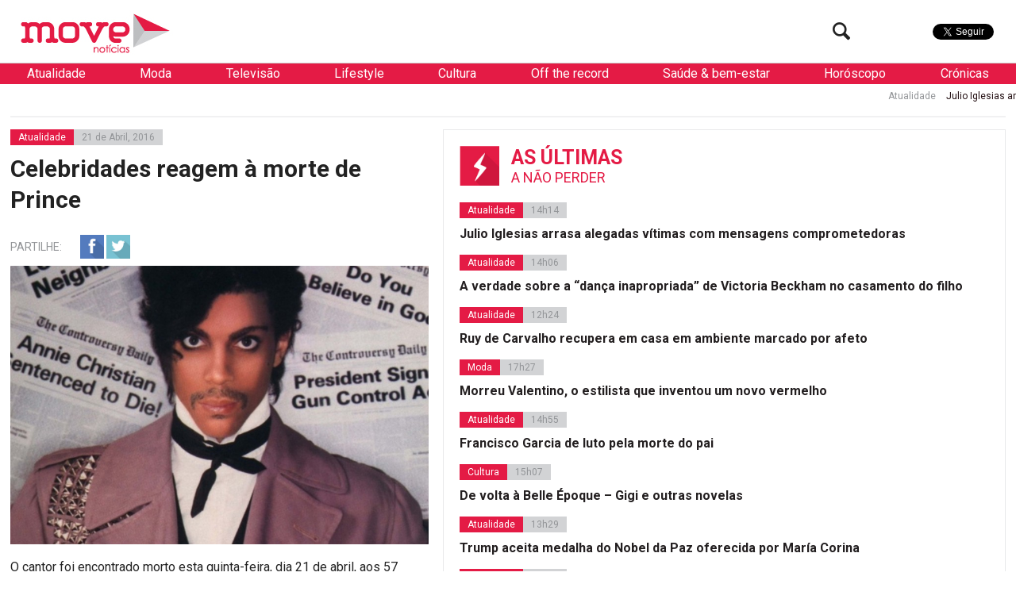

--- FILE ---
content_type: text/html; charset=UTF-8
request_url: https://www.movenoticias.com/2016/04/celebridades-reagem-a-morte-de-prince/
body_size: 19136
content:
<!DOCTYPE html>
<html lang="pt-PT" class="no-js">
<head><style>img.lazy{min-height:1px}</style><link href="https://www.movenoticias.com/wp-content/plugins/w3-total-cache/pub/js/lazyload.min.js" as="script">
	<meta charset="UTF-8">
	<meta name="viewport" content="width=device-width, initial-scale=1.0">
	<meta name="google-site-verification" content="f6gBHbWviQ_hbGNoNR2SpbA4HFMRxMC4_K7H1L09gms" />
	<link rel="stylesheet" id="ao_optimized_gfonts" href="https://fonts.googleapis.com/css?family=Roboto%3A400%2C700%2C700italic%2C400italic%2C300%2C300italic&#038;subset=latin%2Clatin-ext&amp;display=swap"><link rel="profile" href="https://gmpg.org/xfn/11">
	<link rel="pingback" href="https://www.movenoticias.com/xmlrpc.php">
	<!--[if lt IE 9]>
	<script src="https://www.movenoticias.com/wp-content/themes/movenoticias/js/html5.js"></script>
	<![endif]-->
	<script>(function(){document.documentElement.className='js'})();</script>
	<!---->
	<!-- Global site tag (gtag.js) - Google Analytics -->
	<script async src="https://www.googletagmanager.com/gtag/js?id=UA-23384072-8"></script>
	<script>
	  window.dataLayer = window.dataLayer || [];
	  function gtag(){dataLayer.push(arguments);}
	  gtag('js', new Date());

	  gtag('config', 'UA-23384072-8');
	</script>
	<meta name='robots' content='index, follow, max-image-preview:large, max-snippet:-1, max-video-preview:-1' />
	
	
	<!-- This site is optimized with the Yoast SEO plugin v26.2 - https://yoast.com/wordpress/plugins/seo/ -->
	<link media="all" href="https://www.movenoticias.com/wp-content/cache/autoptimize/css/autoptimize_b18fd57e3480d4a98a40ae2f750611eb.css" rel="stylesheet"><title>Celebridades reagem à morte de Prince - MoveNotícias</title>
	<link rel="canonical" href="https://www.movenoticias.com/2016/04/celebridades-reagem-a-morte-de-prince/" />
	<meta property="og:locale" content="pt_PT" />
	<meta property="og:type" content="article" />
	<meta property="og:title" content="Celebridades reagem à morte de Prince - MoveNotícias" />
	<meta property="og:description" content="O cantor foi encontrado morto esta quinta-feira, dia 21 de abril, aos 57 anos, em sua casa, no Minnesota. O mundo da música ficou mais pobre com a morte de Prince. Após a notícia ter sido tornada pública, várias personalidades reagiram de imediato nas redes sociais. Sara Sampaio (modelo): “Rip prince&#8221; Samuel L. Jackson (ator): [&hellip;]" />
	<meta property="og:url" content="https://www.movenoticias.com/2016/04/celebridades-reagem-a-morte-de-prince/" />
	<meta property="og:site_name" content="MoveNotícias" />
	<meta property="article:publisher" content="https://www.facebook.com/movenoticias/" />
	<meta property="article:published_time" content="2016-04-21T18:36:23+00:00" />
	<meta property="article:modified_time" content="2016-04-21T19:27:05+00:00" />
	<meta property="og:image" content="https://www.movenoticias.com/wp-content/uploads/2016/04/prince23.jpg" />
	<meta property="og:image:width" content="3543" />
	<meta property="og:image:height" content="2362" />
	<meta property="og:image:type" content="image/jpeg" />
	<meta name="author" content="Maria João Pinheiro" />
	<meta name="twitter:card" content="summary_large_image" />
	<meta name="twitter:creator" content="@MoveNoticias" />
	<meta name="twitter:site" content="@MoveNoticias" />
	<meta name="twitter:label1" content="Escrito por" />
	<meta name="twitter:data1" content="Maria João Pinheiro" />
	<meta name="twitter:label2" content="Tempo estimado de leitura" />
	<meta name="twitter:data2" content="3 minutos" />
	<script type="application/ld+json" class="yoast-schema-graph">{"@context":"https://schema.org","@graph":[{"@type":"Article","@id":"https://www.movenoticias.com/2016/04/celebridades-reagem-a-morte-de-prince/#article","isPartOf":{"@id":"https://www.movenoticias.com/2016/04/celebridades-reagem-a-morte-de-prince/"},"author":{"name":"Maria João Pinheiro","@id":"https://www.movenoticias.com/#/schema/person/d8d9fa2e2d93b8844268a8e86bb3ce1a"},"headline":"Celebridades reagem à morte de Prince","datePublished":"2016-04-21T18:36:23+00:00","dateModified":"2016-04-21T19:27:05+00:00","mainEntityOfPage":{"@id":"https://www.movenoticias.com/2016/04/celebridades-reagem-a-morte-de-prince/"},"wordCount":528,"publisher":{"@id":"https://www.movenoticias.com/#organization"},"image":{"@id":"https://www.movenoticias.com/2016/04/celebridades-reagem-a-morte-de-prince/#primaryimage"},"thumbnailUrl":"https://www.movenoticias.com/wp-content/uploads/2016/04/prince23.jpg","keywords":["Celebridades reagem","Morte","morte de Prince","Prince"],"articleSection":["Atualidade"],"inLanguage":"pt-PT"},{"@type":"WebPage","@id":"https://www.movenoticias.com/2016/04/celebridades-reagem-a-morte-de-prince/","url":"https://www.movenoticias.com/2016/04/celebridades-reagem-a-morte-de-prince/","name":"Celebridades reagem à morte de Prince - MoveNotícias","isPartOf":{"@id":"https://www.movenoticias.com/#website"},"primaryImageOfPage":{"@id":"https://www.movenoticias.com/2016/04/celebridades-reagem-a-morte-de-prince/#primaryimage"},"image":{"@id":"https://www.movenoticias.com/2016/04/celebridades-reagem-a-morte-de-prince/#primaryimage"},"thumbnailUrl":"https://www.movenoticias.com/wp-content/uploads/2016/04/prince23.jpg","datePublished":"2016-04-21T18:36:23+00:00","dateModified":"2016-04-21T19:27:05+00:00","breadcrumb":{"@id":"https://www.movenoticias.com/2016/04/celebridades-reagem-a-morte-de-prince/#breadcrumb"},"inLanguage":"pt-PT","potentialAction":[{"@type":"ReadAction","target":["https://www.movenoticias.com/2016/04/celebridades-reagem-a-morte-de-prince/"]}]},{"@type":"ImageObject","inLanguage":"pt-PT","@id":"https://www.movenoticias.com/2016/04/celebridades-reagem-a-morte-de-prince/#primaryimage","url":"https://www.movenoticias.com/wp-content/uploads/2016/04/prince23.jpg","contentUrl":"https://www.movenoticias.com/wp-content/uploads/2016/04/prince23.jpg","width":3543,"height":2362},{"@type":"BreadcrumbList","@id":"https://www.movenoticias.com/2016/04/celebridades-reagem-a-morte-de-prince/#breadcrumb","itemListElement":[{"@type":"ListItem","position":1,"name":"Início","item":"https://www.movenoticias.com/"},{"@type":"ListItem","position":2,"name":"Celebridades reagem à morte de Prince"}]},{"@type":"WebSite","@id":"https://www.movenoticias.com/#website","url":"https://www.movenoticias.com/","name":"MoveNotícias","description":"Notícias online","publisher":{"@id":"https://www.movenoticias.com/#organization"},"potentialAction":[{"@type":"SearchAction","target":{"@type":"EntryPoint","urlTemplate":"https://www.movenoticias.com/?s={search_term_string}"},"query-input":{"@type":"PropertyValueSpecification","valueRequired":true,"valueName":"search_term_string"}}],"inLanguage":"pt-PT"},{"@type":"Organization","@id":"https://www.movenoticias.com/#organization","name":"Move Notícias","url":"https://www.movenoticias.com/","logo":{"@type":"ImageObject","inLanguage":"pt-PT","@id":"https://www.movenoticias.com/#/schema/logo/image/","url":"https://www.movenoticias.com/wp-content/uploads/2016/04/move-logo-facebook.png","contentUrl":"https://www.movenoticias.com/wp-content/uploads/2016/04/move-logo-facebook.png","width":1200,"height":630,"caption":"Move Notícias"},"image":{"@id":"https://www.movenoticias.com/#/schema/logo/image/"},"sameAs":["https://www.facebook.com/movenoticias/","https://x.com/MoveNoticias","https://www.instagram.com/movenoticias/"]},{"@type":"Person","@id":"https://www.movenoticias.com/#/schema/person/d8d9fa2e2d93b8844268a8e86bb3ce1a","name":"Maria João Pinheiro"}]}</script>
	<!-- / Yoast SEO plugin. -->


<link href='https://fonts.gstatic.com' crossorigin='anonymous' rel='preconnect' />
<script type="text/javascript">
/* <![CDATA[ */
window._wpemojiSettings = {"baseUrl":"https:\/\/s.w.org\/images\/core\/emoji\/16.0.1\/72x72\/","ext":".png","svgUrl":"https:\/\/s.w.org\/images\/core\/emoji\/16.0.1\/svg\/","svgExt":".svg","source":{"concatemoji":"https:\/\/www.movenoticias.com\/wp-includes\/js\/wp-emoji-release.min.js?ver=6.8.3"}};
/*! This file is auto-generated */
!function(s,n){var o,i,e;function c(e){try{var t={supportTests:e,timestamp:(new Date).valueOf()};sessionStorage.setItem(o,JSON.stringify(t))}catch(e){}}function p(e,t,n){e.clearRect(0,0,e.canvas.width,e.canvas.height),e.fillText(t,0,0);var t=new Uint32Array(e.getImageData(0,0,e.canvas.width,e.canvas.height).data),a=(e.clearRect(0,0,e.canvas.width,e.canvas.height),e.fillText(n,0,0),new Uint32Array(e.getImageData(0,0,e.canvas.width,e.canvas.height).data));return t.every(function(e,t){return e===a[t]})}function u(e,t){e.clearRect(0,0,e.canvas.width,e.canvas.height),e.fillText(t,0,0);for(var n=e.getImageData(16,16,1,1),a=0;a<n.data.length;a++)if(0!==n.data[a])return!1;return!0}function f(e,t,n,a){switch(t){case"flag":return n(e,"\ud83c\udff3\ufe0f\u200d\u26a7\ufe0f","\ud83c\udff3\ufe0f\u200b\u26a7\ufe0f")?!1:!n(e,"\ud83c\udde8\ud83c\uddf6","\ud83c\udde8\u200b\ud83c\uddf6")&&!n(e,"\ud83c\udff4\udb40\udc67\udb40\udc62\udb40\udc65\udb40\udc6e\udb40\udc67\udb40\udc7f","\ud83c\udff4\u200b\udb40\udc67\u200b\udb40\udc62\u200b\udb40\udc65\u200b\udb40\udc6e\u200b\udb40\udc67\u200b\udb40\udc7f");case"emoji":return!a(e,"\ud83e\udedf")}return!1}function g(e,t,n,a){var r="undefined"!=typeof WorkerGlobalScope&&self instanceof WorkerGlobalScope?new OffscreenCanvas(300,150):s.createElement("canvas"),o=r.getContext("2d",{willReadFrequently:!0}),i=(o.textBaseline="top",o.font="600 32px Arial",{});return e.forEach(function(e){i[e]=t(o,e,n,a)}),i}function t(e){var t=s.createElement("script");t.src=e,t.defer=!0,s.head.appendChild(t)}"undefined"!=typeof Promise&&(o="wpEmojiSettingsSupports",i=["flag","emoji"],n.supports={everything:!0,everythingExceptFlag:!0},e=new Promise(function(e){s.addEventListener("DOMContentLoaded",e,{once:!0})}),new Promise(function(t){var n=function(){try{var e=JSON.parse(sessionStorage.getItem(o));if("object"==typeof e&&"number"==typeof e.timestamp&&(new Date).valueOf()<e.timestamp+604800&&"object"==typeof e.supportTests)return e.supportTests}catch(e){}return null}();if(!n){if("undefined"!=typeof Worker&&"undefined"!=typeof OffscreenCanvas&&"undefined"!=typeof URL&&URL.createObjectURL&&"undefined"!=typeof Blob)try{var e="postMessage("+g.toString()+"("+[JSON.stringify(i),f.toString(),p.toString(),u.toString()].join(",")+"));",a=new Blob([e],{type:"text/javascript"}),r=new Worker(URL.createObjectURL(a),{name:"wpTestEmojiSupports"});return void(r.onmessage=function(e){c(n=e.data),r.terminate(),t(n)})}catch(e){}c(n=g(i,f,p,u))}t(n)}).then(function(e){for(var t in e)n.supports[t]=e[t],n.supports.everything=n.supports.everything&&n.supports[t],"flag"!==t&&(n.supports.everythingExceptFlag=n.supports.everythingExceptFlag&&n.supports[t]);n.supports.everythingExceptFlag=n.supports.everythingExceptFlag&&!n.supports.flag,n.DOMReady=!1,n.readyCallback=function(){n.DOMReady=!0}}).then(function(){return e}).then(function(){var e;n.supports.everything||(n.readyCallback(),(e=n.source||{}).concatemoji?t(e.concatemoji):e.wpemoji&&e.twemoji&&(t(e.twemoji),t(e.wpemoji)))}))}((window,document),window._wpemojiSettings);
/* ]]> */
</script>







<!--[if IE 7]>
<link rel='stylesheet' id='fontello-ie-css' href='https://www.movenoticias.com/wp-content/themes/movenoticias/css/fontello-ie7.css?ver=20141229' type='text/css' media='all' />
<![endif]-->







<script type="text/javascript" src="https://www.movenoticias.com/wp-includes/js/jquery/jquery.min.js?ver=3.7.1" id="jquery-core-js"></script>

<link rel="https://api.w.org/" href="https://www.movenoticias.com/wp-json/" /><link rel="alternate" title="JSON" type="application/json" href="https://www.movenoticias.com/wp-json/wp/v2/posts/224198" /><link rel="EditURI" type="application/rsd+xml" title="RSD" href="https://www.movenoticias.com/xmlrpc.php?rsd" />
<meta name="generator" content="WordPress 6.8.3" />
<link rel='shortlink' href='https://www.movenoticias.com/?p=224198' />
<link rel="alternate" title="oEmbed (JSON)" type="application/json+oembed" href="https://www.movenoticias.com/wp-json/oembed/1.0/embed?url=https%3A%2F%2Fwww.movenoticias.com%2F2016%2F04%2Fcelebridades-reagem-a-morte-de-prince%2F" />
<link rel="alternate" title="oEmbed (XML)" type="text/xml+oembed" href="https://www.movenoticias.com/wp-json/oembed/1.0/embed?url=https%3A%2F%2Fwww.movenoticias.com%2F2016%2F04%2Fcelebridades-reagem-a-morte-de-prince%2F&#038;format=xml" />
      <meta name="onesignal" content="wordpress-plugin"/>
            <script>

      window.OneSignalDeferred = window.OneSignalDeferred || [];

      OneSignalDeferred.push(function(OneSignal) {
        var oneSignal_options = {};
        window._oneSignalInitOptions = oneSignal_options;

        oneSignal_options['serviceWorkerParam'] = { scope: '/' };
oneSignal_options['serviceWorkerPath'] = 'OneSignalSDKWorker.js.php';

        OneSignal.Notifications.setDefaultUrl("https://www.movenoticias.com");

        oneSignal_options['wordpress'] = true;
oneSignal_options['appId'] = '077a0560-327a-419c-ae5a-dd5cfcf848a2';
oneSignal_options['allowLocalhostAsSecureOrigin'] = true;
oneSignal_options['welcomeNotification'] = { };
oneSignal_options['welcomeNotification']['title'] = "Move";
oneSignal_options['welcomeNotification']['message'] = "Obrigado por subscrever!";
oneSignal_options['welcomeNotification']['url'] = "https://movenoticias.dev.livetech.pt/";
oneSignal_options['path'] = "https://www.movenoticias.com/wp-content/plugins/onesignal-free-web-push-notifications/sdk_files/";
oneSignal_options['safari_web_id'] = "web.onesignal.auto.37a4bd23-e633-4ae3-9e22-29e91fb790d4";
oneSignal_options['promptOptions'] = { };
oneSignal_options['promptOptions']['actionMessage'] = "Quer receber as nossas notificações?";
oneSignal_options['promptOptions']['exampleNotificationTitleDesktop'] = "Titulo de exemplo da Notícia";
oneSignal_options['promptOptions']['exampleNotificationMessageDesktop'] = "Saiba mais";
oneSignal_options['promptOptions']['exampleNotificationTitleMobile'] = "Titulo de exemplo da Notícia";
oneSignal_options['promptOptions']['exampleNotificationMessageMobile'] = "Saiba mais";
oneSignal_options['promptOptions']['exampleNotificationCaption'] = "(pode cancelar a subscrição a qualquer momento)";
oneSignal_options['promptOptions']['acceptButtonText'] = "Sim";
oneSignal_options['promptOptions']['cancelButtonText'] = "Não";
oneSignal_options['promptOptions']['siteName'] = "Movenoticias.com";
oneSignal_options['promptOptions']['autoAcceptTitle'] = "Carregue em permitir";
oneSignal_options['notifyButton'] = { };
oneSignal_options['notifyButton']['enable'] = true;
oneSignal_options['notifyButton']['position'] = 'bottom-left';
oneSignal_options['notifyButton']['theme'] = 'default';
oneSignal_options['notifyButton']['size'] = 'medium';
oneSignal_options['notifyButton']['displayPredicate'] = function() {
              return !OneSignal.User.PushSubscription.optedIn;
            };
oneSignal_options['notifyButton']['showCredit'] = false;
oneSignal_options['notifyButton']['text'] = {};
oneSignal_options['notifyButton']['text']['tip.state.unsubscribed'] = 'Subscreve as notificações';
oneSignal_options['notifyButton']['text']['tip.state.subscribed'] = 'Já subscreveu';
oneSignal_options['notifyButton']['text']['tip.state.blocked'] = 'Têm as notificações bloqueadas';
oneSignal_options['notifyButton']['text']['message.action.subscribed'] = 'Obrigado por subscrever';
oneSignal_options['notifyButton']['text']['message.action.resubscribed'] = 'Bem-vindo de volta ;)';
oneSignal_options['notifyButton']['text']['message.action.unsubscribed'] = 'Não receberá notificações mais notificações';
oneSignal_options['notifyButton']['text']['dialog.main.title'] = 'Gerir as notificações';
oneSignal_options['notifyButton']['text']['dialog.main.button.subscribe'] = 'Subcrever';
oneSignal_options['notifyButton']['text']['dialog.main.button.unsubscribe'] = 'Remover subcrição';
oneSignal_options['notifyButton']['text']['dialog.blocked.title'] = 'Desbloquear notificações';
              OneSignal.init(window._oneSignalInitOptions);
              OneSignal.Slidedown.promptPush()      });

      function documentInitOneSignal() {
        var oneSignal_elements = document.getElementsByClassName("OneSignal-prompt");

        var oneSignalLinkClickHandler = function(event) { OneSignal.Notifications.requestPermission(); event.preventDefault(); };        for(var i = 0; i < oneSignal_elements.length; i++)
          oneSignal_elements[i].addEventListener('click', oneSignalLinkClickHandler, false);
      }

      if (document.readyState === 'complete') {
           documentInitOneSignal();
      }
      else {
           window.addEventListener("load", function(event){
               documentInitOneSignal();
          });
      }
    </script>
<link rel="icon" href="https://www.movenoticias.com/wp-content/uploads/2025/10/cropped-favicon-120x120.png" sizes="32x32" />
<link rel="icon" href="https://www.movenoticias.com/wp-content/uploads/2025/10/cropped-favicon-512x512.png" sizes="192x192" />
<link rel="apple-touch-icon" href="https://www.movenoticias.com/wp-content/uploads/2025/10/cropped-favicon-512x512.png" />
<meta name="msapplication-TileImage" content="https://www.movenoticias.com/wp-content/uploads/2025/10/cropped-favicon-512x512.png" />
<script async src="//pagead2.googlesyndication.com/pagead/js/adsbygoogle.js"></script>
<script>
  (adsbygoogle = window.adsbygoogle || []).push({
    google_ad_client: "ca-pub-2767591607146315",
    enable_page_level_ads: true
  });
</script>
	<meta property="fb:pages" content="146080635549948" />

<script type='text/javascript'>
	var googletag = googletag || {};
	googletag.cmd = googletag.cmd || [];

	googletag.cmd.push(function() {
		loadBanners();
	});
</script>
<script type="application/javascript" src="//ced.sascdn.com/tag/2879/smart.js"></script>
<script type="application/javascript">
    sas.setup({ networkid: 2879, domain: "//www8.smartadserver.com" });
</script>

	

</head>
<body class="wp-singular post-template-default single single-post postid-224198 single-format-standard wp-theme-movenoticias">
<!--[if (lt IE 9) & (!IEMobile)]>
<div class="browser-old">
	Você está a usar um browser antigo. Recomendamos que  <a href="http://www.updateyourbrowser.net/pt/" target="_blank">atualize seu browser</a> para uma versão mais recente
</div>
<![endif]-->
	<a class="skip-link screen-reader-text" href="#content">Saltar para o conteúdo</a>
<script type="application/javascript">
	sas.call("std", {
		siteId:		178438,	// 
		pageId:		860908,	// Page : move_noticias/ros
		formatId: 	59929,	// Format : RichMedia 1x1
		target:		''	// Targeting
	});
</script>
<noscript>
	<a href="http://www8.smartadserver.com/ac?jump=1&nwid=2879&siteid=178438&pgname=ros&fmtid=59929&visit=m&tmstp=[timestamp]&out=nonrich" target="_blank">                
		<img class="lazy" src="data:image/svg+xml,%3Csvg%20xmlns='http://www.w3.org/2000/svg'%20viewBox='0%200%201%201'%3E%3C/svg%3E" data-src="http://www8.smartadserver.com/ac?out=nonrich&nwid=2879&siteid=178438&pgname=ros&fmtid=59929&visit=m&tmstp=[timestamp]" border="0" alt="" /></a>
</noscript>

	<div class="headerFix">
		<div class="headerFixed">
						<header id="headerMain" role="banner"><!-- class="dark" -->
				<div class="logo">
					<!--<a href="https://www.movenoticias.com/"><img class="lazy" src="data:image/svg+xml,%3Csvg%20xmlns='http://www.w3.org/2000/svg'%20viewBox='0%200%201%201'%3E%3C/svg%3E" data-src="https://www.movenoticias.com/wp-content/themes/movenoticias/images/move-noticias-logo-natal.gif"></a>-->
					<a href="https://www.movenoticias.com/"><img class="lazy" src="data:image/svg+xml,%3Csvg%20xmlns='http://www.w3.org/2000/svg'%20viewBox='0%200%201%201'%3E%3C/svg%3E" data-src="https://www.movenoticias.com/wp-content/themes/movenoticias/images/move-noticias-logo.png"></a>
				</div>
				<div class="social">
					<div class="facebook">
						<div class="fb-like" data-href="https://www.facebook.com/movenoticias" data-width="50" data-layout="button" data-action="like" data-show-faces="false" data-share="false"></div>
					</div>
					<div class="twitter">
						<a href="https://twitter.com/MoveNoticias" class="twitter-follow-button" data-show-count="false" data-show-screen-name="false">Seguir</a>
					</div>

				</div>
				<div class="toogleMenu">
					<button class="visibleMobile menuToogle"><i class="icon-menu"></i></button>
				</div>
				<div class="searchTop hideMobile">
					<form class="search-form" action="https://www.movenoticias.com/" method="get">
	<input type="text" name="s" value="" placeholder="Pesquisa">
	<button type="submit" class="submit"><i class="icon-search"></i></button>
</form>					<button class="btn-search searchToogle"><i class="icon-search"></i></button>
				</div>
			</header><!-- .site-header -->
		</div>
	</div>
	<nav class="navMain white">
		
	<ul>
		
		<li  class="sub" data-toogle="sep5">
			<a href="https://www.movenoticias.com/noticias/atualidade/">Atualidade</a>
			
		<div id="sep5" class="menuSeparator category">
			
			<div class="block blocknew">
				<a href="https://www.movenoticias.com/2026/01/julio-iglesias-arrasa-alegadas-vitimas-divulgando-mensagens-comprometedoras/" title="">
					<span class="image"><img width="320" height="200" src="data:image/svg+xml,%3Csvg%20xmlns='http://www.w3.org/2000/svg'%20viewBox='0%200%20320%20200'%3E%3C/svg%3E" data-src="https://www.movenoticias.com/wp-content/uploads/2026/01/captura-de-ecra-2026-01-22-as-140743-320x200.jpeg" class="attachment-thumbnail size-thumbnail wp-post-image lazy" alt="" decoding="async" fetchpriority="high" /></span>
					<span class="title">Julio Iglesias arrasa alegadas vítimas com mensagens comprometedoras</span>
				</a>
			</div>
			<div class="block blocknew">
				<a href="https://www.movenoticias.com/2026/01/a-verdade-sobre-a-danca-inapropriada-de-victoria-beckham-no-casamento-do-filho/" title="">
					<span class="image"><img width="320" height="200" src="data:image/svg+xml,%3Csvg%20xmlns='http://www.w3.org/2000/svg'%20viewBox='0%200%20320%20200'%3E%3C/svg%3E" data-src="https://www.movenoticias.com/wp-content/uploads/2022/02/captura-de-ecra-2022-02-02-as-133416-320x200.png" class="attachment-thumbnail size-thumbnail wp-post-image lazy" alt="" decoding="async" /></span>
					<span class="title">A verdade sobre a &#8220;dança inapropriada&#8221; de Victoria Beckham no casamento do filho</span>
				</a>
			</div>
			<div class="block blocknew">
				<a href="https://www.movenoticias.com/2026/01/ruy-de-carvalho-recupera-em-casa-em-ambiente-marcado-por-afeto/" title="">
					<span class="image"><img width="320" height="200" src="data:image/svg+xml,%3Csvg%20xmlns='http://www.w3.org/2000/svg'%20viewBox='0%200%20320%20200'%3E%3C/svg%3E" data-src="https://www.movenoticias.com/wp-content/uploads/2017/03/ruy-de-carvalho-na-sua-homenagem-2-320x200.jpg" class="attachment-thumbnail size-thumbnail wp-post-image lazy" alt="" decoding="async" /></span>
					<span class="title">Ruy de Carvalho recupera em casa em ambiente marcado por afeto</span>
				</a>
			</div>
		</div>
		
		</li>
		<li  class="sub" data-toogle="sep9">
			<a href="https://www.movenoticias.com/noticias/moda/">Moda</a>
			
		<div id="sep9" class="menuSeparator category">
			
			<div class="block blocknew">
				<a href="https://www.movenoticias.com/2026/01/morreu-valentino-o-estilista-que-inventou-um-novo-vermelho/" title="">
					<span class="image"><img width="320" height="200" src="data:image/svg+xml,%3Csvg%20xmlns='http://www.w3.org/2000/svg'%20viewBox='0%200%20320%20200'%3E%3C/svg%3E" data-src="https://www.movenoticias.com/wp-content/uploads/2026/01/captura-de-ecra-2026-01-19-as-172200-320x200.jpeg" class="attachment-thumbnail size-thumbnail wp-post-image lazy" alt="" decoding="async" /></span>
					<span class="title">Morreu Valentino, o estilista que inventou um novo vermelho</span>
				</a>
			</div>
			<div class="block blocknew">
				<a href="https://www.movenoticias.com/2025/10/elegancia-e-carisma-nao-tem-idade/" title="">
					<span class="image"><img width="320" height="200" src="data:image/svg+xml,%3Csvg%20xmlns='http://www.w3.org/2000/svg'%20viewBox='0%200%20320%20200'%3E%3C/svg%3E" data-src="https://www.movenoticias.com/wp-content/uploads/2025/10/captura-de-ecra-2025-10-18-as-173606-320x200.jpeg" class="attachment-thumbnail size-thumbnail wp-post-image lazy" alt="" decoding="async" /></span>
					<span class="title">Elegância e carisma não têm idade</span>
				</a>
			</div>
			<div class="block blocknew">
				<a href="https://www.movenoticias.com/2025/10/os-anjos-trouxeram-de-volta-o-glamour-a-passerelle-rosa/" title="">
					<span class="image"><img width="320" height="200" src="data:image/svg+xml,%3Csvg%20xmlns='http://www.w3.org/2000/svg'%20viewBox='0%200%20320%20200'%3E%3C/svg%3E" data-src="https://www.movenoticias.com/wp-content/uploads/2025/10/captura-de-ecra-2025-10-16-as-114708-320x200.jpeg" class="attachment-thumbnail size-thumbnail wp-post-image lazy" alt="" decoding="async" /></span>
					<span class="title">Os &#8216;anjos&#8217; trouxeram de volta o glamour à passerelle rosa</span>
				</a>
			</div>
		</div>
		
		</li>
		<li  class="sub" data-toogle="sep12">
			<a href="https://www.movenoticias.com/noticias/televisao/">Televisão</a>
			
		<div id="sep12" class="menuSeparator category">
			
			<div class="block blocknew">
				<a href="https://www.movenoticias.com/2026/01/henri-castelli-sofre-convulsao-em-prova-do-lider-no-big-brother/" title="">
					<span class="image"><img width="320" height="180" src="data:image/svg+xml,%3Csvg%20xmlns='http://www.w3.org/2000/svg'%20viewBox='0%200%20320%20180'%3E%3C/svg%3E" data-src="https://www.movenoticias.com/wp-content/uploads/2026/01/pgm-a-14012026-090000-frame-14808.avif" class="attachment-thumbnail size-thumbnail wp-post-image lazy" alt="" decoding="async" /></span>
					<span class="title">Henri Castelli sofre convulsão em Prova do Líder no Big Brother</span>
				</a>
			</div>
			<div class="block blocknew">
				<a href="https://www.movenoticias.com/2025/12/mulherzinhas-estreia-quarta-feira-na-rtp2/" title="">
					<span class="image"><img width="320" height="200" src="data:image/svg+xml,%3Csvg%20xmlns='http://www.w3.org/2000/svg'%20viewBox='0%200%20320%20200'%3E%3C/svg%3E" data-src="https://www.movenoticias.com/wp-content/uploads/2025/12/image003-320x200.jpg" class="attachment-thumbnail size-thumbnail wp-post-image lazy" alt="" decoding="async" /></span>
					<span class="title">Mulherzinhas estreia quarta-feira na RTP2</span>
				</a>
			</div>
			<div class="block blocknew">
				<a href="https://www.movenoticias.com/2025/09/nuno-homem-de-sa-deixa-novela-apos-processo-de-violencia-domestica/" title="">
					<span class="image"><img width="320" height="200" src="data:image/svg+xml,%3Csvg%20xmlns='http://www.w3.org/2000/svg'%20viewBox='0%200%20320%20200'%3E%3C/svg%3E" data-src="https://www.movenoticias.com/wp-content/uploads/2022/04/captura-de-ecra-2022-04-24-as-125939-320x200.png" class="attachment-thumbnail size-thumbnail wp-post-image lazy" alt="" decoding="async" /></span>
					<span class="title">Nuno Homem de Sá deixa novela após processo de violência doméstica</span>
				</a>
			</div>
		</div>
		
		</li>
		<li  class="sub" data-toogle="sep8">
			<a href="https://www.movenoticias.com/noticias/lifestyle/">Lifestyle</a>
			
		<div id="sep8" class="menuSeparator category">
			
			<div class="block blocknew">
				<a href="https://www.movenoticias.com/2026/01/receitas-de-jogo-online-ultrapassaram-11-mil-milhoes-de-euros-em-portugal-2/" title="">
					<span class="image"><img width="320" height="200" src="data:image/svg+xml,%3Csvg%20xmlns='http://www.w3.org/2000/svg'%20viewBox='0%200%20320%20200'%3E%3C/svg%3E" data-src="https://www.movenoticias.com/wp-content/uploads/2026/01/u1646644746-photorealistic-pov-lisbon-city-center-sunny-bright-e2dbbada-aba8-443f-8ccc-ac78f234f973-320x200.png" class="attachment-thumbnail size-thumbnail wp-post-image lazy" alt="" decoding="async" /></span>
					<span class="title">Receitas de jogo online ultrapassaram 1,1 mil milhões de euros em Portugal</span>
				</a>
			</div>
			<div class="block blocknew">
				<a href="https://www.movenoticias.com/2026/01/receitas-de-jogo-online-ultrapassaram-11-mil-milhoes-de-euros-em-portugal/" title="">
					<span class="image"><img width="320" height="200" src="data:image/svg+xml,%3Csvg%20xmlns='http://www.w3.org/2000/svg'%20viewBox='0%200%20320%20200'%3E%3C/svg%3E" data-src="https://www.movenoticias.com/wp-content/uploads/2026/01/img-2978-320x200.jpg" class="attachment-thumbnail size-thumbnail wp-post-image lazy" alt="" decoding="async" data-srcset="https://www.movenoticias.com/wp-content/uploads/2026/01/img-2978-320x200.jpg 320w, https://www.movenoticias.com/wp-content/uploads/2026/01/img-2978-850x533.jpg 850w, https://www.movenoticias.com/wp-content/uploads/2026/01/img-2978-768x482.jpg 768w, https://www.movenoticias.com/wp-content/uploads/2026/01/img-2978.jpg 1320w" data-sizes="(max-width: 320px) 100vw, 320px" /></span>
					<span class="title">Receitas de jogo online ultrapassaram 1,1 mil milhões de euros em Portugal</span>
				</a>
			</div>
			<div class="block blocknew">
				<a href="https://www.movenoticias.com/2025/12/srij-aumenta-pressao-sobre-jogos-de-azar-online-nao-licenciados-em-portugal/" title="">
					<span class="image"><img width="320" height="200" src="data:image/svg+xml,%3Csvg%20xmlns='http://www.w3.org/2000/svg'%20viewBox='0%200%20320%20200'%3E%3C/svg%3E" data-src="https://www.movenoticias.com/wp-content/uploads/2025/12/a155a33d-748f-4753-bcf5-51266cc67ce1-320x200.png" class="attachment-thumbnail size-thumbnail wp-post-image lazy" alt="" decoding="async" /></span>
					<span class="title">SRIJ aumenta pressão sobre jogos de azar online não licenciados em Portugal</span>
				</a>
			</div>
		</div>
		
		</li>
		<li  class="sub" data-toogle="sep6">
			<a href="https://www.movenoticias.com/noticias/cultura/">Cultura</a>
			
		<div id="sep6" class="menuSeparator category">
			
			<div class="block blocknew">
				<a href="https://www.movenoticias.com/2026/01/de-volta-a-belle-epoque-gigi-e-outras-novelas/" title="">
					<span class="image"><img width="320" height="200" src="data:image/svg+xml,%3Csvg%20xmlns='http://www.w3.org/2000/svg'%20viewBox='0%200%20320%20200'%3E%3C/svg%3E" data-src="https://www.movenoticias.com/wp-content/uploads/2026/01/captura-de-ecra-2026-01-16-as-114029-2-320x200.png" class="attachment-thumbnail size-thumbnail wp-post-image lazy" alt="" decoding="async" /></span>
					<span class="title">De volta à Belle Époque &#8211; Gigi e outras novelas</span>
				</a>
			</div>
			<div class="block blocknew">
				<a href="https://www.movenoticias.com/2026/01/ricos-jovens-e-de-sangue-azul-afinal-a-cinderela-vai-ao-baile/" title="">
					<span class="image"><img width="320" height="200" src="data:image/svg+xml,%3Csvg%20xmlns='http://www.w3.org/2000/svg'%20viewBox='0%200%20320%20200'%3E%3C/svg%3E" data-src="https://www.movenoticias.com/wp-content/uploads/2026/01/captura-de-ecra-2026-01-07-as-112920-320x200.jpeg" class="attachment-thumbnail size-thumbnail wp-post-image lazy" alt="" decoding="async" /></span>
					<span class="title">Ricos, jovens e de sangue azul &#8211; Afinal, a Cinderela vai ao baile!</span>
				</a>
			</div>
			<div class="block blocknew">
				<a href="https://www.movenoticias.com/2025/11/o-diabo-veste-prada-2-estreia-a-1-de-maio-nos-cinemas-veja-o-trailer/" title="">
					<span class="image"><img width="320" height="200" src="data:image/svg+xml,%3Csvg%20xmlns='http://www.w3.org/2000/svg'%20viewBox='0%200%20320%20200'%3E%3C/svg%3E" data-src="https://www.movenoticias.com/wp-content/uploads/2025/11/captura-de-ecra-2025-11-13-as-143400-320x200.jpeg" class="attachment-thumbnail size-thumbnail wp-post-image lazy" alt="" decoding="async" /></span>
					<span class="title">&#8220;O Diabo Veste Prada 2&#8221; estreia a 1 de maio nos cinemas. Veja o trailer</span>
				</a>
			</div>
		</div>
		
		</li>
		<li  class="sub" data-toogle="sep10">
			<a href="https://www.movenoticias.com/noticias/off-the-record/">Off the record</a>
			
		<div id="sep10" class="menuSeparator category">
			
			<div class="block blocknew">
				<a href="https://www.movenoticias.com/2025/11/namorada-de-joao-neves-celebra-portugal-e-festeja-hat-trick-do-amado/" title="">
					<span class="image"><img width="320" height="200" src="data:image/svg+xml,%3Csvg%20xmlns='http://www.w3.org/2000/svg'%20viewBox='0%200%20320%20200'%3E%3C/svg%3E" data-src="https://www.movenoticias.com/wp-content/uploads/2025/11/captura-de-ecra-2025-11-16-as-183259-320x200.jpeg" class="attachment-thumbnail size-thumbnail wp-post-image lazy" alt="" decoding="async" /></span>
					<span class="title">Namorada de João Neves celebra Portugal e festeja hat trick do amado</span>
				</a>
			</div>
			<div class="block blocknew">
				<a href="https://www.movenoticias.com/2025/10/quando-a-beleza-e-o-glamour-ofuscam-o-essencial/" title="">
					<span class="image"><img width="320" height="200" src="data:image/svg+xml,%3Csvg%20xmlns='http://www.w3.org/2000/svg'%20viewBox='0%200%20320%20200'%3E%3C/svg%3E" data-src="https://www.movenoticias.com/wp-content/uploads/2025/10/captura-de-ecra-2025-10-12-as-162352-320x200.jpeg" class="attachment-thumbnail size-thumbnail wp-post-image lazy" alt="" decoding="async" /></span>
					<span class="title">Quando a beleza e o glamour ofuscam o essencial</span>
				</a>
			</div>
			<div class="block blocknew">
				<a href="https://www.movenoticias.com/2024/09/kamala-harris-nao-prescinde-das-perolas-em-debate-com-trump/" title="">
					<span class="image"><img width="320" height="200" src="data:image/svg+xml,%3Csvg%20xmlns='http://www.w3.org/2000/svg'%20viewBox='0%200%20320%20200'%3E%3C/svg%3E" data-src="https://www.movenoticias.com/wp-content/uploads/2024/09/captura-de-ecra-2024-09-11-as-130413-320x200.png" class="attachment-thumbnail size-thumbnail wp-post-image lazy" alt="" decoding="async" /></span>
					<span class="title">Kamala Harris não prescinde das pérolas em debate com Trump</span>
				</a>
			</div>
		</div>
		
		</li>
		<li  class="sub" data-toogle="sep11">
			<a href="https://www.movenoticias.com/noticias/saude-bem-estar/">Saúde & bem-estar</a>
			
		<div id="sep11" class="menuSeparator category">
			
			<div class="block blocknew">
				<a href="https://www.movenoticias.com/2025/11/cancro-da-prostata-sinais-que-muitos-homens-continuam-a-ignorar/" title="">
					<span class="image"><img width="320" height="200" src="data:image/svg+xml,%3Csvg%20xmlns='http://www.w3.org/2000/svg'%20viewBox='0%200%20320%20200'%3E%3C/svg%3E" data-src="https://www.movenoticias.com/wp-content/uploads/2025/11/sanches-magalhaes-3-320x200.jpg" class="attachment-thumbnail size-thumbnail wp-post-image lazy" alt="" decoding="async" /></span>
					<span class="title">Cancro da Próstata &#8211; Sinais que muitos homens continuam a ignorar</span>
				</a>
			</div>
			<div class="block blocknew">
				<a href="https://www.movenoticias.com/2025/10/associacao-portuguesa-de-osteoporose-promove-rastreios-gratuitos-no-porto/" title="">
					<span class="image"><img width="320" height="200" src="data:image/svg+xml,%3Csvg%20xmlns='http://www.w3.org/2000/svg'%20viewBox='0%200%20320%20200'%3E%3C/svg%3E" data-src="https://www.movenoticias.com/wp-content/uploads/2025/10/48381246-2305167872860677-964279213752320000-n-320x200.png" class="attachment-thumbnail size-thumbnail wp-post-image lazy" alt="" decoding="async" /></span>
					<span class="title">Associação Portuguesa de Osteoporose promove rastreios gratuitos no Porto</span>
				</a>
			</div>
			<div class="block blocknew">
				<a href="https://www.movenoticias.com/2025/10/alerta-para-incidencia-crescente-do-cancro-do-figado/" title="">
					<span class="image"><img width="320" height="200" src="data:image/svg+xml,%3Csvg%20xmlns='http://www.w3.org/2000/svg'%20viewBox='0%200%20320%20200'%3E%3C/svg%3E" data-src="https://www.movenoticias.com/wp-content/uploads/2025/10/figado-esteatose-hepatica-550x367-320x200.jpg" class="attachment-thumbnail size-thumbnail wp-post-image lazy" alt="" decoding="async" /></span>
					<span class="title">Alerta para incidência crescente do Cancro do Fígado</span>
				</a>
			</div>
		</div>
		
		</li>
		<li >
			<a href="https://www.movenoticias.com/horoscopo/">Horóscopo</a>
			
		</li>
		<li  class="sub" data-toogle="sep64366">
			<a href="https://www.movenoticias.com/noticias/cronicas/">Crónicas</a>
			
		<div id="sep64366" class="menuSeparator category">
			
			<div class="block blocknew">
				<a href="https://www.movenoticias.com/2017/04/a-festa-brava/" title="">
					<span class="image"><img width="200" height="200" src="data:image/svg+xml,%3Csvg%20xmlns='http://www.w3.org/2000/svg'%20viewBox='0%200%20200%20200'%3E%3C/svg%3E" data-src="https://www.movenoticias.com/wp-content/uploads/2014/01/Dantas-Rodrigues-copy1-e1424360400582-200x200.jpg" class="attachment-thumbnail size-thumbnail wp-post-image lazy" alt="" decoding="async" /></span>
					<span class="title">A Festa Brava</span>
				</a>
			</div>
			<div class="block blocknew">
				<a href="https://www.movenoticias.com/2017/04/assediarcronica/" title="">
					<span class="image"><img width="309" height="193" src="data:image/svg+xml,%3Csvg%20xmlns='http://www.w3.org/2000/svg'%20viewBox='0%200%20309%20193'%3E%3C/svg%3E" data-src="https://www.movenoticias.com/wp-content/uploads/2013/11/toze-e1424098274214-309x193.jpg" class="attachment-thumbnail size-thumbnail wp-post-image lazy" alt="" decoding="async" /></span>
					<span class="title">ASSEDIAR!</span>
				</a>
			</div>
			<div class="block blocknew">
				<a href="https://www.movenoticias.com/2017/03/velejar-no-meio-do-arco-iris/" title="">
					<span class="image"><img width="320" height="200" src="data:image/svg+xml,%3Csvg%20xmlns='http://www.w3.org/2000/svg'%20viewBox='0%200%20320%20200'%3E%3C/svg%3E" data-src="https://www.movenoticias.com/wp-content/uploads/2017/03/arco-iris-1-320x200.jpg" class="attachment-thumbnail size-thumbnail wp-post-image lazy" alt="" decoding="async" data-srcset="https://www.movenoticias.com/wp-content/uploads/2017/03/arco-iris-1-320x200.jpg 320w, https://www.movenoticias.com/wp-content/uploads/2017/03/arco-iris-1-768x480.jpg 768w, https://www.movenoticias.com/wp-content/uploads/2017/03/arco-iris-1-850x531.jpg 850w, https://www.movenoticias.com/wp-content/uploads/2017/03/arco-iris-1.jpg 1920w" data-sizes="(max-width: 320px) 100vw, 320px" /></span>
					<span class="title">VELEJAR NO MEIO DO ARCO-ÍRIS</span>
				</a>
			</div>
		</div>
		
		</li>
	</ul>
	</nav>


	<div class="ticker">
		<ul>
			<li><a class="blockCategory category-1" href="https://www.movenoticias.com/noticias/atualidade/">Atualidade</a> <a href="https://www.movenoticias.com/2026/01/julio-iglesias-arrasa-alegadas-vitimas-divulgando-mensagens-comprometedoras/">Julio Iglesias arrasa alegadas vítimas com mensagens comprometedoras</a></li>
			<li><a class="blockCategory category-1" href="https://www.movenoticias.com/noticias/atualidade/">Atualidade</a> <a href="https://www.movenoticias.com/2026/01/a-verdade-sobre-a-danca-inapropriada-de-victoria-beckham-no-casamento-do-filho/">A verdade sobre a &#8220;dança inapropriada&#8221; de Victoria Beckham no casamento do filho</a></li>
			<li><a class="blockCategory category-1" href="https://www.movenoticias.com/noticias/atualidade/">Atualidade</a> <a href="https://www.movenoticias.com/2026/01/ruy-de-carvalho-recupera-em-casa-em-ambiente-marcado-por-afeto/">Ruy de Carvalho recupera em casa em ambiente marcado por afeto</a></li>
			<li><a class="blockCategory category-3" href="https://www.movenoticias.com/noticias/moda/">Moda</a> <a href="https://www.movenoticias.com/2026/01/morreu-valentino-o-estilista-que-inventou-um-novo-vermelho/">Morreu Valentino, o estilista que inventou um novo vermelho</a></li>
			<li><a class="blockCategory category-1" href="https://www.movenoticias.com/noticias/atualidade/">Atualidade</a> <a href="https://www.movenoticias.com/2026/01/francisco-garcia-de-luto-pela-morte-do-pai/">Francisco Garcia de luto pela morte do pai</a></li>
			<li><a class="blockCategory category-5" href="https://www.movenoticias.com/noticias/cultura/">Cultura</a> <a href="https://www.movenoticias.com/2026/01/de-volta-a-belle-epoque-gigi-e-outras-novelas/">De volta à Belle Époque &#8211; Gigi e outras novelas</a></li>
			<li><a class="blockCategory category-1" href="https://www.movenoticias.com/noticias/atualidade/">Atualidade</a> <a href="https://www.movenoticias.com/2026/01/trump-aceita-medalha-do-nobel-da-paz-oferecida-por-maria-corina/">Trump aceita medalha do Nobel da Paz oferecida por María Corina</a></li>
			<li><a class="blockCategory category-1" href="https://www.movenoticias.com/noticias/atualidade/">Atualidade</a> <a href="https://www.movenoticias.com/2026/01/julio-iglesias-nega-acusacoes-de-abuso-e-mirada-mostra-o-seu-apoio/">Julio Iglesias nega acusações de abuso e Miranda mostra o seu apoio</a></li>
			<li><a class="blockCategory category-1" href="https://www.movenoticias.com/noticias/atualidade/">Atualidade</a> <a href="https://www.movenoticias.com/2026/01/radialista-candido-mota-surge-debilitado-numa-cadeira-de-rodas/">Radialista Cândido Mota surge debilitado numa cadeira de rodas</a></li>
			<li><a class="blockCategory category-2" href="https://www.movenoticias.com/noticias/televisao/">Televisão</a> <a href="https://www.movenoticias.com/2026/01/henri-castelli-sofre-convulsao-em-prova-do-lider-no-big-brother/">Henri Castelli sofre convulsão em Prova do Líder no Big Brother</a></li>
			<li><a class="blockCategory category-7" href="https://www.movenoticias.com/noticias/lifestyle/">Lifestyle</a> <a href="https://www.movenoticias.com/2026/01/receitas-de-jogo-online-ultrapassaram-11-mil-milhoes-de-euros-em-portugal-2/">Receitas de jogo online ultrapassaram 1,1 mil milhões de euros em Portugal</a></li>
			<li><a class="blockCategory category-1" href="https://www.movenoticias.com/noticias/atualidade/">Atualidade</a> <a href="https://www.movenoticias.com/2026/01/morreu-manoel-carlos-autor-das-helenas-da-globo/">Morreu Manoel Carlos, autor das Helenas da Globo</a></li>
			<li><a class="blockCategory category-5" href="https://www.movenoticias.com/noticias/cultura/">Cultura</a> <a href="https://www.movenoticias.com/2026/01/ricos-jovens-e-de-sangue-azul-afinal-a-cinderela-vai-ao-baile/">Ricos, jovens e de sangue azul &#8211; Afinal, a Cinderela vai ao baile!</a></li>
			<li><a class="blockCategory category-7" href="https://www.movenoticias.com/noticias/lifestyle/">Lifestyle</a> <a href="https://www.movenoticias.com/2026/01/receitas-de-jogo-online-ultrapassaram-11-mil-milhoes-de-euros-em-portugal/">Receitas de jogo online ultrapassaram 1,1 mil milhões de euros em Portugal</a></li>
			<li><a class="blockCategory category-1" href="https://www.movenoticias.com/noticias/atualidade/">Atualidade</a> <a href="https://www.movenoticias.com/2026/01/merche-chora-a-morte-do-irmao-e-da-informacoes-sobre-as-cerimonias-funebres/">Merche chora morte do irmão e dá informações sobre as cerimónias fúnebres</a></li>
			<li><a class="blockCategory category-1" href="https://www.movenoticias.com/noticias/atualidade/">Atualidade</a> <a href="https://www.movenoticias.com/2026/01/morreu-oscar-romero-irmao-da-apresentadora-merche-roemro/">Morreu Óscar Romero, irmão da apresentadora Merche Romero</a></li>
			<li><a class="blockCategory category-1" href="https://www.movenoticias.com/noticias/atualidade/">Atualidade</a> <a href="https://www.movenoticias.com/2025/12/pais-de-diogo-jota-recebem-premio-do-filho-nos-globe-soccer-awards/">Pais de Diogo Jota recebem prémio do filho nos Globe Soccer Awards</a></li>
			<li><a class="blockCategory category-1" href="https://www.movenoticias.com/noticias/atualidade/">Atualidade</a> <a href="https://www.movenoticias.com/2025/12/ruy-de-carvalho-internado-de-urgencia/">Ruy de Carvalho internado de urgência</a></li>
			<li><a class="blockCategory category-1" href="https://www.movenoticias.com/noticias/atualidade/">Atualidade</a> <a href="https://www.movenoticias.com/2025/12/filhos-de-diogo-jota-descem-ao-relvado-em-memoria-do-pai/">Filhos de Diogo Jota descem ao relvado em memória do pai</a></li>
			<li><a class="blockCategory category-1" href="https://www.movenoticias.com/noticias/atualidade/">Atualidade</a> <a href="https://www.movenoticias.com/2025/12/morreu-a-lendaria-atriz-brigitte-bardot/">Morreu a lendária atriz Brigitte Bardot</a></li>
		</ul>

	</div><div class="siteCenter">
			<!-- /80252476/move-top-wide -->
			<div id='div-gpt-ad-1535146966444-0'>
			<script>
			googletag.cmd.push(function() { googletag.display('div-gpt-ad-1535146966444-0'); });
			</script>
			</div>


	<div id="content" class="site-content">

	<div id="primary" class="content-area">
		<main id="main" class="site-main" role="main">

		
<article id="post-224198" class="post-224198 post type-post status-publish format-standard has-post-thumbnail hentry category-atualidade tag-celebridades-reagem tag-morte tag-morte-de-prince tag-prince" itemscope itemtype="http://schema.org/NewsArticle">
	
	<div class="blocks">
		<a class="blockCategory category-1" href="https://www.movenoticias.com/noticias/atualidade/">Atualidade</a>		<div class="blockDate" itemprop="datePublished">21 de Abril, 2016</div>	</div>
	<header class="entry-header">
		<h1 class="entry-title" itemprop="headline">Celebridades reagem à morte de Prince</h1>
	</header><!-- .entry-header -->
	<div class="articleBox social">
		<div class="share">
			Partilhe:
			<ul>
				<li><a class="facebook" href="https://www.facebook.com/sharer/sharer.php?u=https://www.movenoticias.com/2016/04/celebridades-reagem-a-morte-de-prince/">Facebook</a></li>
				<li><a class="twitter" href="https://twitter.com/home?status=https://www.movenoticias.com/2016/04/celebridades-reagem-a-morte-de-prince/">Twitter</a></li>
			</ul>
		</div>
	</div>	<div class="photo" itemprop="image">
		<a href="https://www.movenoticias.com/wp-content/uploads/2016/04/prince23.jpg">
			<img width="850" height="567" src="data:image/svg+xml,%3Csvg%20xmlns='http://www.w3.org/2000/svg'%20viewBox='0%200%20850%20567'%3E%3C/svg%3E" data-src="https://www.movenoticias.com/wp-content/uploads/2016/04/prince23-850x567.jpg" class="attachment-large size-large wp-post-image lazy" alt="" decoding="async" />		</a>

	</div>
	<!-- Composite Start -->

<!-- Composite End -->

	<div class="entry-content" itemprop="articleBody">
				<div class="pubInner">
						<!-- /80252476/move-article-inside -->
			<div id='div-gpt-ad-1535147992651-0'>
			<script>
			googletag.cmd.push(function() { googletag.display('div-gpt-ad-1535147992651-0'); });
			</script>
			</div>
		</div>
<p>O cantor foi encontrado morto esta quinta-feira, dia 21 de abril, aos 57 anos, em sua casa, no Minnesota.</p>
<p>O mundo da música ficou mais pobre com a morte de Prince. Após a notícia ter sido tornada pública, várias personalidades reagiram de imediato nas redes sociais.</p>
<p><strong>Sara Sampaio</strong> (modelo): “Rip prince&#8221;<br />
<strong>Samuel L. Jackson</strong> (ator): Estou esmagado !! Reino Unido notícias relatando príncipe está morto ?! Sério?! Perda enorme para todos nós! O que um gênio ! Sem palavras.<br />
<strong>Katy Perry</strong> (cantora): &#8220;É assim. O mundo perdeu um monte de magia. Descansa em paz Prince. Obrigada por nos teres dado tanto&#8230;&#8221;<br />
<strong>Samuel L. Jackson</strong> (ator): &#8220;PareI!! A imprensa britânica está a noticiar a morte do Prince? De verdade? Perda muito grande para todos!!! Que génio! Sem palavras&#8221;<br />
<strong>Ellen DeGeneres</strong> (apresentadora): &#8220;Prince foi brilhante e maior que a vida. Que dia triste&#8221;<br />
<strong>Ariel Winter</strong> (atriz): &#8220;Tão triste por ter ouvido as notícias do Prince. Não perdemos só um talento incrível, mas também uma legenda&#8221;<br />
<strong>Zendaya</strong> (atriz e cantora): &#8220;Prince&#8230; não há maneira&#8221;<br />
<strong>Jenny McCarthy</strong> (atriz): &#8220;Mais um ícone que foi embora demasiado cedo. R.I.P Prince&#8221;<br />
<strong>Mario Lopez</strong> (ator): &#8220;Artista&#8221; e &#8220;Génio&#8221; foram atiradas à rua nestes dias. PrinceRogers Nelson era um artista atual e um génio legítimo. Estou tão triste. RIP&#8221;<br />
<strong>Gabrielle Union</strong> (cantora): &#8220;Estou dececionada. Sem palavras. Coração partido. Que homem incrível. RIP Prince&#8221;<br />
<strong>Billy Idol</strong> (músico): &#8220;Meu deus, não consigo acreditar que o Prince morreu&#8230; ele era um grande, grande talento&#8230; Descanse em paz.&#8221;<br />
<strong>Spike Lee</strong> (cineasta) : &#8220;Sinto falta do meu irmão. Prince era engraçado. Ótimo senso de humor.&#8221;<strong>Demi Lovato</strong> (cantora): &#8220;Meu deus&#8230; Descanse em paz, Prince. Que droga&#8230; Vou ouvir Prince o dia inteiro. Assim como fiz com Michael e Whitney.&#8221;<br />
<strong> Mika</strong> (cantor): Sentiremos saudades de si, Prince. Eras amado por milhões. Muitos heróis estão a deixar-nos cedo demais&#8221;.<br />
<strong>MC Hammer</strong> (rapper): “Eu amava esse tipo. Cedo demais. Não consigo compreender, mas infelizmente é verdade. O paraíso é seu. Descanse em paz. #Prince #RIPPrince”<br />
<strong>Chris Rock</strong> (comediante): &#8220;Digam que não é verdade.&#8221;<br />
<strong>Shaquille O&#8217;Neal</strong> (ex-jogador de basquete): &#8220;Descanse em paz, Prince, outro ícone que se foi cedo demais.&#8221;<br />
<strong>Pedro Abrnhosa</strong> (músico): Desapareceu um dos meus heróis musicais de sempre. Referencial obrigatório na minha actividade profissional e paradigma maior da capacidade de reinventar a Música, de a servir abnegadamente e de fazer o mundo apaixonar-se, comover-se, revoltar-se ao som das suas palavras e acordes, haverá sempre um antes e um depois de Prince.</p>
<p>Todos os que pisamos os palcos enquanto músicos somos, de certa forma, seus discípulos. Todos os que hoje cantam, dançam e choram a sua imensa Música s<span class="text_exposed_show">ão a sua real obra.</span><span style="line-height: 1.6471;">Homem interior e, provavelmente, só na ilha do seu sucesso, Prince, pela Música, cobriu o mundo duma compaixão profunda que poucos ideários conseguirão.</span></p>
<p><span style="line-height: 1.6471;">Imensamente triste e profundamente amargurado pela tua prematura morte daqui lhe envio as flores brotadas pelas sementes das Canções que deixou.</span></p>
<div id="js_fq" class="_5pbx userContent" data-ft="{&quot;tn&quot;:&quot;K&quot;}">
<div id="id_571928538a7389e27318642" class="text_exposed_root text_exposed"><span class="text_exposed_show"> Obrigado, Prince!</span></div>
</div>
	</div><!-- .entry-content -->
</article><!-- #post-## -->
	
<div class="articleBox author-info" itemprop="author" itemscope="" itemtype="http://schema.org/Person">
	<div class="author-avatar"><img class="attachment-thumbnails wp-post-image noImage lazy" src="data:image/svg+xml,%3Csvg%20xmlns='http://www.w3.org/2000/svg'%20viewBox='0%200%201%201'%3E%3C/svg%3E" data-src="https://www.movenoticias.com/wp-content/themes/movenoticias/images/noimage.png" alt="">	</div><!-- .author-avatar -->

	<div class="author-title">
		Autor:
		<h3 itemprop="name">Maria João Pinheiro</h3>
			</div>
	<div class="post-time">
		Publicado em: <span>21 de Abril, 2016 19:36</span>
	</div>
</div><!-- .author-info -->



<div class="articleBox topics-info">
	<h3 class="topics">Tópicos:</h3><div class="list"><a href="https://www.movenoticias.com/temas/celebridades-reagem/" rel="tag">Celebridades reagem</a><a href="https://www.movenoticias.com/temas/morte/" rel="tag">Morte</a><a href="https://www.movenoticias.com/temas/morte-de-prince/" rel="tag">morte de Prince</a><a href="https://www.movenoticias.com/temas/prince/" rel="tag">Prince</a></div></div>


<div class="articleBox social">
	<div class="share">
		Partilhe:
		<ul>
			<li><a class="facebook" href="https://www.facebook.com/dialog/share?app_id=154820205002658&display=popup&href=https://www.movenoticias.com/2016/04/celebridades-reagem-a-morte-de-prince/" target="_blank">Facebook</a></li>
			<!--https://www.facebook.com/sharer/sharer.php?u=-->
			<li><a class="twitter" href="https://twitter.com/home?status=https://www.movenoticias.com/2016/04/celebridades-reagem-a-morte-de-prince/" target="_blank">Twitter</a></li>
		</ul>
	</div>
	<div class="like">
		<div class="facebook">
			<div class="fb-like" data-href="https://www.movenoticias.com/2016/04/celebridades-reagem-a-morte-de-prince/" data-layout="button_count" data-action="like" data-show-faces="false" data-share="false"></div>
		</div>
		<div class="gplus">
			<div class="g-plusone" data-href="https://www.movenoticias.com/2016/04/celebridades-reagem-a-morte-de-prince/"></div>
		</div>
	</div>
</div>


<div class="articleBox facecoments">
	<div class="fb-comments" data-href="https://www.movenoticias.com/2016/04/celebridades-reagem-a-morte-de-prince/" data-width="100%" data-numposts="5" data-colorscheme="light"></div>
</div>
<div class="articleBox other-post block2">
	<div class="page-header">
		<span class="page-header-icon"></span>
		<h3 class="page-header-title">Recomendados</h3>
		<span class="page-header-subtitle"></span>
	</div>
	<div class="list">
		<div class='yarpp yarpp-related yarpp-related-website yarpp-template-yarpp-template-thumbnail'>
<article class="blockNewsList">
	<a class="image" href="https://www.movenoticias.com/2016/04/primeira-mulher-de-prince-diz-que-o-cantor-esta-com-o-filho-de-ambos/">
		<img width="320" height="200" src="data:image/svg+xml,%3Csvg%20xmlns='http://www.w3.org/2000/svg'%20viewBox='0%200%20320%20200'%3E%3C/svg%3E" data-src="https://www.movenoticias.com/wp-content/uploads/2016/04/maytegarcia_prince-320x200.jpg" class="attachment-thumbnail size-thumbnail wp-post-image lazy" alt="" decoding="async" />	</a>
	<div class="info">
		<div class="blocks">
			<a class="blockTopic topic-73" href="https://www.movenoticias.com/temas/morte/">Morte</a>			<div class="blockDate" itemprop="datePublished">22 de Abril, 2016</div>		</div>
		<h2><a href="https://www.movenoticias.com/2016/04/primeira-mulher-de-prince-diz-que-o-cantor-esta-com-o-filho-de-ambos/">Primeira mulher de Prince diz que o cantor está com o filho de ambos</a></h2>
	</div>
</article><article class="blockNewsList">
	<a class="image" href="https://www.movenoticias.com/2016/04/irma-toxicodependente-de-prince-e-a-unica-herdeira-do-cantor/">
		<img width="320" height="200" src="data:image/svg+xml,%3Csvg%20xmlns='http://www.w3.org/2000/svg'%20viewBox='0%200%20320%20200'%3E%3C/svg%3E" data-src="https://www.movenoticias.com/wp-content/uploads/2016/04/heranca-prince-320x200.jpg" class="attachment-thumbnail size-thumbnail wp-post-image lazy" alt="" decoding="async" />	</a>
	<div class="info">
		<div class="blocks">
			<a class="blockTopic topic-73" href="https://www.movenoticias.com/temas/morte/">Morte</a>			<div class="blockDate" itemprop="datePublished">25 de Abril, 2016</div>		</div>
		<h2><a href="https://www.movenoticias.com/2016/04/irma-toxicodependente-de-prince-e-a-unica-herdeira-do-cantor/">Irmã toxicodependente de Prince é a única herdeira do cantor</a></h2>
	</div>
</article><article class="blockNewsList">
	<a class="image" href="https://www.movenoticias.com/2016/05/familiares-e-amigos-homenageiam-prince/">
		<img width="320" height="200" src="data:image/svg+xml,%3Csvg%20xmlns='http://www.w3.org/2000/svg'%20viewBox='0%200%20320%20200'%3E%3C/svg%3E" data-src="https://www.movenoticias.com/wp-content/uploads/2016/05/13119118-10154138890369819-7247396897123752432-n-320x200.jpg" class="attachment-thumbnail size-thumbnail wp-post-image lazy" alt="" decoding="async" />	</a>
	<div class="info">
		<div class="blocks">
			<a class="blockTopic topic-73" href="https://www.movenoticias.com/temas/morte/">Morte</a>			<div class="blockDate" itemprop="datePublished">16 de Maio, 2016</div>		</div>
		<h2><a href="https://www.movenoticias.com/2016/05/familiares-e-amigos-homenageiam-prince/">Familiares e amigos homenageiam Prince</a></h2>
	</div>
</article><article class="blockNewsList">
	<a class="image" href="https://www.movenoticias.com/2016/06/filha-de-ali-diz-que-o-coracao-do-pai-bateu-por-30-minutos-apos-orgaos-pararem/">
		<img width="320" height="200" src="data:image/svg+xml,%3Csvg%20xmlns='http://www.w3.org/2000/svg'%20viewBox='0%200%20320%20200'%3E%3C/svg%3E" data-src="https://www.movenoticias.com/wp-content/uploads/2016/06/muhammadali1-320x200.jpg" class="attachment-thumbnail size-thumbnail wp-post-image lazy" alt="" decoding="async" />	</a>
	<div class="info">
		<div class="blocks">
			<a class="blockTopic topic-73" href="https://www.movenoticias.com/temas/morte/">Morte</a>			<div class="blockDate" itemprop="datePublished">5 de Junho, 2016</div>		</div>
		<h2><a href="https://www.movenoticias.com/2016/06/filha-de-ali-diz-que-o-coracao-do-pai-bateu-por-30-minutos-apos-orgaos-pararem/">Filha de Ali diz que o coração do pai bateu por 30 minutos após órgãos pararem</a></h2>
	</div>
</article><article class="blockNewsList">
	<a class="image" href="https://www.movenoticias.com/2017/03/irma-de-prince-ele-sabia-que-ia-morrer-muito-em-breve/">
		<img width="320" height="200" src="data:image/svg+xml,%3Csvg%20xmlns='http://www.w3.org/2000/svg'%20viewBox='0%200%20320%20200'%3E%3C/svg%3E" data-src="https://www.movenoticias.com/wp-content/uploads/2016/04/Prince-700x661-320x200.jpg" class="attachment-thumbnail size-thumbnail wp-post-image lazy" alt="" decoding="async" />	</a>
	<div class="info">
		<div class="blocks">
			<a class="blockTopic topic-73" href="https://www.movenoticias.com/temas/morte/">Morte</a>			<div class="blockDate" itemprop="datePublished">16 de Março, 2017</div>		</div>
		<h2><a href="https://www.movenoticias.com/2017/03/irma-de-prince-ele-sabia-que-ia-morrer-muito-em-breve/">Irmã de Prince: &#8220;Ele sabia que ia morrer muito em breve&#8221;</a></h2>
	</div>
</article><article class="blockNewsList">
	<a class="image" href="https://www.movenoticias.com/2017/04/revelados-pormenores-ineditos-da-causa-da-morte-prince/">
		<img width="320" height="200" src="data:image/svg+xml,%3Csvg%20xmlns='http://www.w3.org/2000/svg'%20viewBox='0%200%20320%20200'%3E%3C/svg%3E" data-src="https://www.movenoticias.com/wp-content/uploads/2017/04/prince-320x200.jpg" class="attachment-thumbnail size-thumbnail wp-post-image lazy" alt="" decoding="async" />	</a>
	<div class="info">
		<div class="blocks">
			<a class="blockTopic topic-73" href="https://www.movenoticias.com/temas/morte/">Morte</a>			<div class="blockDate" itemprop="datePublished">18 de Abril, 2017</div>		</div>
		<h2><a href="https://www.movenoticias.com/2017/04/revelados-pormenores-ineditos-da-causa-da-morte-prince/">Revelados pormenores inéditos da causa da morte de Prince</a></h2>
	</div>
</article>
</div>
<div class='yarpp yarpp-related yarpp-related-website yarpp-template-yarpp-template-thumbnail'>
<article class="blockNewsList">
	<a class="image" href="https://www.movenoticias.com/2016/04/primeira-mulher-de-prince-diz-que-o-cantor-esta-com-o-filho-de-ambos/">
		<img width="320" height="200" src="data:image/svg+xml,%3Csvg%20xmlns='http://www.w3.org/2000/svg'%20viewBox='0%200%20320%20200'%3E%3C/svg%3E" data-src="https://www.movenoticias.com/wp-content/uploads/2016/04/maytegarcia_prince-320x200.jpg" class="attachment-thumbnail size-thumbnail wp-post-image lazy" alt="" decoding="async" />	</a>
	<div class="info">
		<div class="blocks">
			<a class="blockTopic topic-73" href="https://www.movenoticias.com/temas/morte/">Morte</a>			<div class="blockDate" itemprop="datePublished">22 de Abril, 2016</div>		</div>
		<h2><a href="https://www.movenoticias.com/2016/04/primeira-mulher-de-prince-diz-que-o-cantor-esta-com-o-filho-de-ambos/">Primeira mulher de Prince diz que o cantor está com o filho de ambos</a></h2>
	</div>
</article><article class="blockNewsList">
	<a class="image" href="https://www.movenoticias.com/2016/04/irma-toxicodependente-de-prince-e-a-unica-herdeira-do-cantor/">
		<img width="320" height="200" src="data:image/svg+xml,%3Csvg%20xmlns='http://www.w3.org/2000/svg'%20viewBox='0%200%20320%20200'%3E%3C/svg%3E" data-src="https://www.movenoticias.com/wp-content/uploads/2016/04/heranca-prince-320x200.jpg" class="attachment-thumbnail size-thumbnail wp-post-image lazy" alt="" decoding="async" />	</a>
	<div class="info">
		<div class="blocks">
			<a class="blockTopic topic-73" href="https://www.movenoticias.com/temas/morte/">Morte</a>			<div class="blockDate" itemprop="datePublished">25 de Abril, 2016</div>		</div>
		<h2><a href="https://www.movenoticias.com/2016/04/irma-toxicodependente-de-prince-e-a-unica-herdeira-do-cantor/">Irmã toxicodependente de Prince é a única herdeira do cantor</a></h2>
	</div>
</article><article class="blockNewsList">
	<a class="image" href="https://www.movenoticias.com/2016/05/familiares-e-amigos-homenageiam-prince/">
		<img width="320" height="200" src="data:image/svg+xml,%3Csvg%20xmlns='http://www.w3.org/2000/svg'%20viewBox='0%200%20320%20200'%3E%3C/svg%3E" data-src="https://www.movenoticias.com/wp-content/uploads/2016/05/13119118-10154138890369819-7247396897123752432-n-320x200.jpg" class="attachment-thumbnail size-thumbnail wp-post-image lazy" alt="" decoding="async" />	</a>
	<div class="info">
		<div class="blocks">
			<a class="blockTopic topic-73" href="https://www.movenoticias.com/temas/morte/">Morte</a>			<div class="blockDate" itemprop="datePublished">16 de Maio, 2016</div>		</div>
		<h2><a href="https://www.movenoticias.com/2016/05/familiares-e-amigos-homenageiam-prince/">Familiares e amigos homenageiam Prince</a></h2>
	</div>
</article><article class="blockNewsList">
	<a class="image" href="https://www.movenoticias.com/2016/06/filha-de-ali-diz-que-o-coracao-do-pai-bateu-por-30-minutos-apos-orgaos-pararem/">
		<img width="320" height="200" src="data:image/svg+xml,%3Csvg%20xmlns='http://www.w3.org/2000/svg'%20viewBox='0%200%20320%20200'%3E%3C/svg%3E" data-src="https://www.movenoticias.com/wp-content/uploads/2016/06/muhammadali1-320x200.jpg" class="attachment-thumbnail size-thumbnail wp-post-image lazy" alt="" decoding="async" />	</a>
	<div class="info">
		<div class="blocks">
			<a class="blockTopic topic-73" href="https://www.movenoticias.com/temas/morte/">Morte</a>			<div class="blockDate" itemprop="datePublished">5 de Junho, 2016</div>		</div>
		<h2><a href="https://www.movenoticias.com/2016/06/filha-de-ali-diz-que-o-coracao-do-pai-bateu-por-30-minutos-apos-orgaos-pararem/">Filha de Ali diz que o coração do pai bateu por 30 minutos após órgãos pararem</a></h2>
	</div>
</article><article class="blockNewsList">
	<a class="image" href="https://www.movenoticias.com/2017/03/irma-de-prince-ele-sabia-que-ia-morrer-muito-em-breve/">
		<img width="320" height="200" src="data:image/svg+xml,%3Csvg%20xmlns='http://www.w3.org/2000/svg'%20viewBox='0%200%20320%20200'%3E%3C/svg%3E" data-src="https://www.movenoticias.com/wp-content/uploads/2016/04/Prince-700x661-320x200.jpg" class="attachment-thumbnail size-thumbnail wp-post-image lazy" alt="" decoding="async" />	</a>
	<div class="info">
		<div class="blocks">
			<a class="blockTopic topic-73" href="https://www.movenoticias.com/temas/morte/">Morte</a>			<div class="blockDate" itemprop="datePublished">16 de Março, 2017</div>		</div>
		<h2><a href="https://www.movenoticias.com/2017/03/irma-de-prince-ele-sabia-que-ia-morrer-muito-em-breve/">Irmã de Prince: &#8220;Ele sabia que ia morrer muito em breve&#8221;</a></h2>
	</div>
</article><article class="blockNewsList">
	<a class="image" href="https://www.movenoticias.com/2017/04/revelados-pormenores-ineditos-da-causa-da-morte-prince/">
		<img width="320" height="200" src="data:image/svg+xml,%3Csvg%20xmlns='http://www.w3.org/2000/svg'%20viewBox='0%200%20320%20200'%3E%3C/svg%3E" data-src="https://www.movenoticias.com/wp-content/uploads/2017/04/prince-320x200.jpg" class="attachment-thumbnail size-thumbnail wp-post-image lazy" alt="" decoding="async" />	</a>
	<div class="info">
		<div class="blocks">
			<a class="blockTopic topic-73" href="https://www.movenoticias.com/temas/morte/">Morte</a>			<div class="blockDate" itemprop="datePublished">18 de Abril, 2017</div>		</div>
		<h2><a href="https://www.movenoticias.com/2017/04/revelados-pormenores-ineditos-da-causa-da-morte-prince/">Revelados pormenores inéditos da causa da morte de Prince</a></h2>
	</div>
</article>
</div>
	</div>
	
	
</div><!-- .articleBox -->
 
<div class="articleBox other-post block2">
	<div class="page-header">
		<span class="page-header-icon related"></span>
		<h3 class="page-header-title">Artigos</h3>
		<span class="page-header-subtitle">Relacionados</span>
	</div>
	<div class="list">
<div class='yarpp yarpp-related yarpp-related-website yarpp-template-yarpp-template-thumbnail'>
<article class="blockNewsList">
	<a class="image" href="https://www.movenoticias.com/2016/04/primeira-mulher-de-prince-diz-que-o-cantor-esta-com-o-filho-de-ambos/">
		<img width="320" height="200" src="data:image/svg+xml,%3Csvg%20xmlns='http://www.w3.org/2000/svg'%20viewBox='0%200%20320%20200'%3E%3C/svg%3E" data-src="https://www.movenoticias.com/wp-content/uploads/2016/04/maytegarcia_prince-320x200.jpg" class="attachment-thumbnail size-thumbnail wp-post-image lazy" alt="" decoding="async" />	</a>
	<div class="info">
		<div class="blocks">
			<a class="blockTopic topic-73" href="https://www.movenoticias.com/temas/morte/">Morte</a>			<div class="blockDate" itemprop="datePublished">22 de Abril, 2016</div>		</div>
		<h2><a href="https://www.movenoticias.com/2016/04/primeira-mulher-de-prince-diz-que-o-cantor-esta-com-o-filho-de-ambos/">Primeira mulher de Prince diz que o cantor está com o filho de ambos</a></h2>
	</div>
</article><article class="blockNewsList">
	<a class="image" href="https://www.movenoticias.com/2016/04/irma-toxicodependente-de-prince-e-a-unica-herdeira-do-cantor/">
		<img width="320" height="200" src="data:image/svg+xml,%3Csvg%20xmlns='http://www.w3.org/2000/svg'%20viewBox='0%200%20320%20200'%3E%3C/svg%3E" data-src="https://www.movenoticias.com/wp-content/uploads/2016/04/heranca-prince-320x200.jpg" class="attachment-thumbnail size-thumbnail wp-post-image lazy" alt="" decoding="async" />	</a>
	<div class="info">
		<div class="blocks">
			<a class="blockTopic topic-73" href="https://www.movenoticias.com/temas/morte/">Morte</a>			<div class="blockDate" itemprop="datePublished">25 de Abril, 2016</div>		</div>
		<h2><a href="https://www.movenoticias.com/2016/04/irma-toxicodependente-de-prince-e-a-unica-herdeira-do-cantor/">Irmã toxicodependente de Prince é a única herdeira do cantor</a></h2>
	</div>
</article><article class="blockNewsList">
	<a class="image" href="https://www.movenoticias.com/2016/05/familiares-e-amigos-homenageiam-prince/">
		<img width="320" height="200" src="data:image/svg+xml,%3Csvg%20xmlns='http://www.w3.org/2000/svg'%20viewBox='0%200%20320%20200'%3E%3C/svg%3E" data-src="https://www.movenoticias.com/wp-content/uploads/2016/05/13119118-10154138890369819-7247396897123752432-n-320x200.jpg" class="attachment-thumbnail size-thumbnail wp-post-image lazy" alt="" decoding="async" />	</a>
	<div class="info">
		<div class="blocks">
			<a class="blockTopic topic-73" href="https://www.movenoticias.com/temas/morte/">Morte</a>			<div class="blockDate" itemprop="datePublished">16 de Maio, 2016</div>		</div>
		<h2><a href="https://www.movenoticias.com/2016/05/familiares-e-amigos-homenageiam-prince/">Familiares e amigos homenageiam Prince</a></h2>
	</div>
</article><article class="blockNewsList">
	<a class="image" href="https://www.movenoticias.com/2016/06/filha-de-ali-diz-que-o-coracao-do-pai-bateu-por-30-minutos-apos-orgaos-pararem/">
		<img width="320" height="200" src="data:image/svg+xml,%3Csvg%20xmlns='http://www.w3.org/2000/svg'%20viewBox='0%200%20320%20200'%3E%3C/svg%3E" data-src="https://www.movenoticias.com/wp-content/uploads/2016/06/muhammadali1-320x200.jpg" class="attachment-thumbnail size-thumbnail wp-post-image lazy" alt="" decoding="async" />	</a>
	<div class="info">
		<div class="blocks">
			<a class="blockTopic topic-73" href="https://www.movenoticias.com/temas/morte/">Morte</a>			<div class="blockDate" itemprop="datePublished">5 de Junho, 2016</div>		</div>
		<h2><a href="https://www.movenoticias.com/2016/06/filha-de-ali-diz-que-o-coracao-do-pai-bateu-por-30-minutos-apos-orgaos-pararem/">Filha de Ali diz que o coração do pai bateu por 30 minutos após órgãos pararem</a></h2>
	</div>
</article><article class="blockNewsList">
	<a class="image" href="https://www.movenoticias.com/2017/03/irma-de-prince-ele-sabia-que-ia-morrer-muito-em-breve/">
		<img width="320" height="200" src="data:image/svg+xml,%3Csvg%20xmlns='http://www.w3.org/2000/svg'%20viewBox='0%200%20320%20200'%3E%3C/svg%3E" data-src="https://www.movenoticias.com/wp-content/uploads/2016/04/Prince-700x661-320x200.jpg" class="attachment-thumbnail size-thumbnail wp-post-image lazy" alt="" decoding="async" />	</a>
	<div class="info">
		<div class="blocks">
			<a class="blockTopic topic-73" href="https://www.movenoticias.com/temas/morte/">Morte</a>			<div class="blockDate" itemprop="datePublished">16 de Março, 2017</div>		</div>
		<h2><a href="https://www.movenoticias.com/2017/03/irma-de-prince-ele-sabia-que-ia-morrer-muito-em-breve/">Irmã de Prince: &#8220;Ele sabia que ia morrer muito em breve&#8221;</a></h2>
	</div>
</article><article class="blockNewsList">
	<a class="image" href="https://www.movenoticias.com/2017/04/revelados-pormenores-ineditos-da-causa-da-morte-prince/">
		<img width="320" height="200" src="data:image/svg+xml,%3Csvg%20xmlns='http://www.w3.org/2000/svg'%20viewBox='0%200%20320%20200'%3E%3C/svg%3E" data-src="https://www.movenoticias.com/wp-content/uploads/2017/04/prince-320x200.jpg" class="attachment-thumbnail size-thumbnail wp-post-image lazy" alt="" decoding="async" />	</a>
	<div class="info">
		<div class="blocks">
			<a class="blockTopic topic-73" href="https://www.movenoticias.com/temas/morte/">Morte</a>			<div class="blockDate" itemprop="datePublished">18 de Abril, 2017</div>		</div>
		<h2><a href="https://www.movenoticias.com/2017/04/revelados-pormenores-ineditos-da-causa-da-morte-prince/">Revelados pormenores inéditos da causa da morte de Prince</a></h2>
	</div>
</article>
</div>
	</div>
	
	
</div><!-- .articleBox -->
 
<div class="articleBox other-post block3">
	<div class="page-header">
		<span class="page-header-icon category other-post atualidade"></span>
		<h3 class="page-header-title">Atualidade</h3>
		<span class="page-header-subtitle"></span>
	</div>
	<div class="list">
<article class="blockNewsList">
	<a class="image" href="https://www.movenoticias.com/2026/01/julio-iglesias-arrasa-alegadas-vitimas-divulgando-mensagens-comprometedoras/">
		<img width="320" height="200" src="data:image/svg+xml,%3Csvg%20xmlns='http://www.w3.org/2000/svg'%20viewBox='0%200%20320%20200'%3E%3C/svg%3E" data-src="https://www.movenoticias.com/wp-content/uploads/2026/01/captura-de-ecra-2026-01-22-as-140743-320x200.jpeg" class="attachment-thumbnail size-thumbnail wp-post-image lazy" alt="" decoding="async" />	</a>
	<div class="info">
		<div class="blocks">
			<a class="blockTopic topic-645" href="https://www.movenoticias.com/temas/vitimas/">Vítimas</a>			<div class="blockDate" itemprop="datePublished">14h14</div>		</div>
		<h2><a href="https://www.movenoticias.com/2026/01/julio-iglesias-arrasa-alegadas-vitimas-divulgando-mensagens-comprometedoras/">Julio Iglesias arrasa alegadas vítimas com mensagens comprometedoras</a></h2>
	</div>
</article><article class="blockNewsList">
	<a class="image" href="https://www.movenoticias.com/2026/01/a-verdade-sobre-a-danca-inapropriada-de-victoria-beckham-no-casamento-do-filho/">
		<img width="320" height="200" src="data:image/svg+xml,%3Csvg%20xmlns='http://www.w3.org/2000/svg'%20viewBox='0%200%20320%20200'%3E%3C/svg%3E" data-src="https://www.movenoticias.com/wp-content/uploads/2022/02/captura-de-ecra-2022-02-02-as-133416-320x200.png" class="attachment-thumbnail size-thumbnail wp-post-image lazy" alt="" decoding="async" />	</a>
	<div class="info">
		<div class="blocks">
			<a class="blockTopic topic-291" href="https://www.movenoticias.com/temas/polemica/">Polémica</a>			<div class="blockDate" itemprop="datePublished">21 de Janeiro, 2026</div>		</div>
		<h2><a href="https://www.movenoticias.com/2026/01/a-verdade-sobre-a-danca-inapropriada-de-victoria-beckham-no-casamento-do-filho/">A verdade sobre a &#8220;dança inapropriada&#8221; de Victoria Beckham no casamento do filho</a></h2>
	</div>
</article><article class="blockNewsList">
	<a class="image" href="https://www.movenoticias.com/2026/01/ruy-de-carvalho-recupera-em-casa-em-ambiente-marcado-por-afeto/">
		<img width="320" height="200" src="data:image/svg+xml,%3Csvg%20xmlns='http://www.w3.org/2000/svg'%20viewBox='0%200%20320%20200'%3E%3C/svg%3E" data-src="https://www.movenoticias.com/wp-content/uploads/2017/03/ruy-de-carvalho-na-sua-homenagem-2-320x200.jpg" class="attachment-thumbnail size-thumbnail wp-post-image lazy" alt="" decoding="async" />	</a>
	<div class="info">
		<div class="blocks">
			<a class="blockTopic topic-2008" href="https://www.movenoticias.com/temas/recuperacao/">Recuperação</a>			<div class="blockDate" itemprop="datePublished">20 de Janeiro, 2026</div>		</div>
		<h2><a href="https://www.movenoticias.com/2026/01/ruy-de-carvalho-recupera-em-casa-em-ambiente-marcado-por-afeto/">Ruy de Carvalho recupera em casa em ambiente marcado por afeto</a></h2>
	</div>
</article><article class="blockNewsList">
	<a class="image" href="https://www.movenoticias.com/2026/01/francisco-garcia-de-luto-pela-morte-do-pai/">
		<img width="320" height="200" src="data:image/svg+xml,%3Csvg%20xmlns='http://www.w3.org/2000/svg'%20viewBox='0%200%20320%20200'%3E%3C/svg%3E" data-src="https://www.movenoticias.com/wp-content/uploads/2026/01/captura-de-ecra-2026-01-19-as-145006-320x200.jpeg" class="attachment-thumbnail size-thumbnail wp-post-image lazy" alt="" decoding="async" />	</a>
	<div class="info">
		<div class="blocks">
			<a class="blockTopic topic-26080" href="https://www.movenoticias.com/temas/obito/">óbito</a>			<div class="blockDate" itemprop="datePublished">19 de Janeiro, 2026</div>		</div>
		<h2><a href="https://www.movenoticias.com/2026/01/francisco-garcia-de-luto-pela-morte-do-pai/">Francisco Garcia de luto pela morte do pai</a></h2>
	</div>
</article><article class="blockNewsList">
	<a class="image" href="https://www.movenoticias.com/2026/01/trump-aceita-medalha-do-nobel-da-paz-oferecida-por-maria-corina/">
		<img width="320" height="200" src="data:image/svg+xml,%3Csvg%20xmlns='http://www.w3.org/2000/svg'%20viewBox='0%200%20320%20200'%3E%3C/svg%3E" data-src="https://www.movenoticias.com/wp-content/uploads/2026/01/captura-de-ecra-2026-01-16-as-130817-320x200.jpeg" class="attachment-thumbnail size-thumbnail wp-post-image lazy" alt="" decoding="async" />	</a>
	<div class="info">
		<div class="blocks">
			<a class="blockTopic topic-10208" href="https://www.movenoticias.com/temas/donald-trump/">Donald Trump</a>			<div class="blockDate" itemprop="datePublished">16 de Janeiro, 2026</div>		</div>
		<h2><a href="https://www.movenoticias.com/2026/01/trump-aceita-medalha-do-nobel-da-paz-oferecida-por-maria-corina/">Trump aceita medalha do Nobel da Paz oferecida por María Corina</a></h2>
	</div>
</article><article class="blockNewsList">
	<a class="image" href="https://www.movenoticias.com/2026/01/julio-iglesias-nega-acusacoes-de-abuso-e-mirada-mostra-o-seu-apoio/">
		<img width="320" height="200" src="data:image/svg+xml,%3Csvg%20xmlns='http://www.w3.org/2000/svg'%20viewBox='0%200%20320%20200'%3E%3C/svg%3E" data-src="https://www.movenoticias.com/wp-content/uploads/2015/10/Julio-Iglesias1-320x200.jpg" class="attachment-thumbnail size-thumbnail wp-post-image lazy" alt="" decoding="async" />	</a>
	<div class="info">
		<div class="blocks">
			<a class="blockTopic topic-37" href="https://www.movenoticias.com/temas/agressao/">Agressão</a>			<div class="blockDate" itemprop="datePublished">16 de Janeiro, 2026</div>		</div>
		<h2><a href="https://www.movenoticias.com/2026/01/julio-iglesias-nega-acusacoes-de-abuso-e-mirada-mostra-o-seu-apoio/">Julio Iglesias nega acusações de abuso e Miranda mostra o seu apoio</a></h2>
	</div>
</article><article class="blockNewsList">
	<a class="image" href="https://www.movenoticias.com/2026/01/radialista-candido-mota-surge-debilitado-numa-cadeira-de-rodas/">
		<img width="320" height="200" src="data:image/svg+xml,%3Csvg%20xmlns='http://www.w3.org/2000/svg'%20viewBox='0%200%20320%20200'%3E%3C/svg%3E" data-src="https://www.movenoticias.com/wp-content/uploads/2026/01/dscf4304-1024x683-1-320x200.webp" class="attachment-thumbnail size-thumbnail wp-post-image lazy" alt="" decoding="async" />	</a>
	<div class="info">
		<div class="blocks">
			<a class="blockTopic topic-1091" href="https://www.movenoticias.com/temas/herman-jose/">Herman José</a>			<div class="blockDate" itemprop="datePublished">15 de Janeiro, 2026</div>		</div>
		<h2><a href="https://www.movenoticias.com/2026/01/radialista-candido-mota-surge-debilitado-numa-cadeira-de-rodas/">Radialista Cândido Mota surge debilitado numa cadeira de rodas</a></h2>
	</div>
</article><article class="blockNewsList">
	<a class="image" href="https://www.movenoticias.com/2026/01/morreu-manoel-carlos-autor-das-helenas-da-globo/">
		<img width="320" height="200" src="data:image/svg+xml,%3Csvg%20xmlns='http://www.w3.org/2000/svg'%20viewBox='0%200%20320%20200'%3E%3C/svg%3E" data-src="https://www.movenoticias.com/wp-content/uploads/2026/01/manoel-carlos-em-donos-da-historia-do-canal-viva-1710531661591-v2-900x506png-320x200.webp" class="attachment-thumbnail size-thumbnail wp-post-image lazy" alt="" decoding="async" />	</a>
	<div class="info">
		<div class="blocks">
			<a class="blockTopic topic-26080" href="https://www.movenoticias.com/temas/obito/">óbito</a>			<div class="blockDate" itemprop="datePublished">11 de Janeiro, 2026</div>		</div>
		<h2><a href="https://www.movenoticias.com/2026/01/morreu-manoel-carlos-autor-das-helenas-da-globo/">Morreu Manoel Carlos, autor das Helenas da Globo</a></h2>
	</div>
</article><article class="blockNewsList">
	<a class="image" href="https://www.movenoticias.com/2026/01/merche-chora-a-morte-do-irmao-e-da-informacoes-sobre-as-cerimonias-funebres/">
		<img width="320" height="200" src="data:image/svg+xml,%3Csvg%20xmlns='http://www.w3.org/2000/svg'%20viewBox='0%200%20320%20200'%3E%3C/svg%3E" data-src="https://www.movenoticias.com/wp-content/uploads/2026/01/captura-de-ecra-2026-01-05-as-143627-320x200.png" class="attachment-thumbnail size-thumbnail wp-post-image lazy" alt="" decoding="async" />	</a>
	<div class="info">
		<div class="blocks">
			<a class="blockTopic topic-26080" href="https://www.movenoticias.com/temas/obito/">óbito</a>			<div class="blockDate" itemprop="datePublished">5 de Janeiro, 2026</div>		</div>
		<h2><a href="https://www.movenoticias.com/2026/01/merche-chora-a-morte-do-irmao-e-da-informacoes-sobre-as-cerimonias-funebres/">Merche chora morte do irmão e dá informações sobre as cerimónias fúnebres</a></h2>
	</div>
</article>	</div>
</div><!-- .author-info -->


		</main><!-- .site-main -->
	</div><!-- .content-area -->

<aside class="mainAside">
			<div class="sidebar left">
						<!-- Move Sidebar Baixo Esquerdo -->
			<div class="dfpPub" id='div-gpt-ad-1424453837521-4'>
				<script type='text/javascript'>
					googletag.cmd.push(function() { googletag.display('div-gpt-ad-1424453837521-4'); });
				</script>
			</div>
		</div>
			<div class="sidebar right">
						<!-- /80252476/move-sidebar-pub9 -->
			<div class="dfpPub" id='div-gpt-ad-1457534748447-2'>
				<script type='text/javascript'>
					googletag.cmd.push(function() { googletag.display('div-gpt-ad-1457534748447-2'); });
				</script>
			</div>
		</div>
			<div class="sidebar wide">
						<aside id="recent-posts-4" class="widget move_widget_recent_entries">			
			<div class="widget-head">
				<span class="widget-icon recent"></span>
				<h6 class="widget-title">As Últimas</h6>
				<span class="widget-subtitle">a não perder</span>
		    </div>			<ul>
						<li>
					<a class="blockCategory category-1" href="https://www.movenoticias.com/noticias/atualidade/">Atualidade</a><div class="blockDate">14h14</div>					<a href="https://www.movenoticias.com/2026/01/julio-iglesias-arrasa-alegadas-vitimas-divulgando-mensagens-comprometedoras/" class="news">Julio Iglesias arrasa alegadas vítimas com mensagens comprometedoras</a>
				</li>
						<li>
					<a class="blockCategory category-1" href="https://www.movenoticias.com/noticias/atualidade/">Atualidade</a><div class="blockDate">14h06</div>					<a href="https://www.movenoticias.com/2026/01/a-verdade-sobre-a-danca-inapropriada-de-victoria-beckham-no-casamento-do-filho/" class="news">A verdade sobre a &#8220;dança inapropriada&#8221; de Victoria Beckham no casamento do filho</a>
				</li>
						<li>
					<a class="blockCategory category-1" href="https://www.movenoticias.com/noticias/atualidade/">Atualidade</a><div class="blockDate">12h24</div>					<a href="https://www.movenoticias.com/2026/01/ruy-de-carvalho-recupera-em-casa-em-ambiente-marcado-por-afeto/" class="news">Ruy de Carvalho recupera em casa em ambiente marcado por afeto</a>
				</li>
						<li>
					<a class="blockCategory category-3" href="https://www.movenoticias.com/noticias/moda/">Moda</a><div class="blockDate">17h27</div>					<a href="https://www.movenoticias.com/2026/01/morreu-valentino-o-estilista-que-inventou-um-novo-vermelho/" class="news">Morreu Valentino, o estilista que inventou um novo vermelho</a>
				</li>
						<li>
					<a class="blockCategory category-1" href="https://www.movenoticias.com/noticias/atualidade/">Atualidade</a><div class="blockDate">14h55</div>					<a href="https://www.movenoticias.com/2026/01/francisco-garcia-de-luto-pela-morte-do-pai/" class="news">Francisco Garcia de luto pela morte do pai</a>
				</li>
						<li>
					<a class="blockCategory category-5" href="https://www.movenoticias.com/noticias/cultura/">Cultura</a><div class="blockDate">15h07</div>					<a href="https://www.movenoticias.com/2026/01/de-volta-a-belle-epoque-gigi-e-outras-novelas/" class="news">De volta à Belle Époque &#8211; Gigi e outras novelas</a>
				</li>
						<li>
					<a class="blockCategory category-1" href="https://www.movenoticias.com/noticias/atualidade/">Atualidade</a><div class="blockDate">13h29</div>					<a href="https://www.movenoticias.com/2026/01/trump-aceita-medalha-do-nobel-da-paz-oferecida-por-maria-corina/" class="news">Trump aceita medalha do Nobel da Paz oferecida por María Corina</a>
				</li>
						<li>
					<a class="blockCategory category-1" href="https://www.movenoticias.com/noticias/atualidade/">Atualidade</a><div class="blockDate">12h13</div>					<a href="https://www.movenoticias.com/2026/01/julio-iglesias-nega-acusacoes-de-abuso-e-mirada-mostra-o-seu-apoio/" class="news">Julio Iglesias nega acusações de abuso e Miranda mostra o seu apoio</a>
				</li>
						<li>
					<a class="blockCategory category-1" href="https://www.movenoticias.com/noticias/atualidade/">Atualidade</a><div class="blockDate">12h53</div>					<a href="https://www.movenoticias.com/2026/01/radialista-candido-mota-surge-debilitado-numa-cadeira-de-rodas/" class="news">Radialista Cândido Mota surge debilitado numa cadeira de rodas</a>
				</li>
						<li>
					<a class="blockCategory category-2" href="https://www.movenoticias.com/noticias/televisao/">Televisão</a><div class="blockDate">16h58</div>					<a href="https://www.movenoticias.com/2026/01/henri-castelli-sofre-convulsao-em-prova-do-lider-no-big-brother/" class="news">Henri Castelli sofre convulsão em Prova do Líder no Big Brother</a>
				</li>
						<li>
					<a class="blockCategory category-7" href="https://www.movenoticias.com/noticias/lifestyle/">Lifestyle</a><div class="blockDate">10h58</div>					<a href="https://www.movenoticias.com/2026/01/receitas-de-jogo-online-ultrapassaram-11-mil-milhoes-de-euros-em-portugal-2/" class="news">Receitas de jogo online ultrapassaram 1,1 mil milhões de euros em Portugal</a>
				</li>
						<li>
					<a class="blockCategory category-1" href="https://www.movenoticias.com/noticias/atualidade/">Atualidade</a><div class="blockDate">11h02</div>					<a href="https://www.movenoticias.com/2026/01/morreu-manoel-carlos-autor-das-helenas-da-globo/" class="news">Morreu Manoel Carlos, autor das Helenas da Globo</a>
				</li>
						<li class="seeAll">
					<a href="https://www.movenoticias.com/ultimas/">
						Ver Mais
					</a>
				</li>
			</ul>
			</aside>						<aside id="recent-posts-author-4" class="widget move_widget_recent_entries_author">			<figure class="left">
				<a href="https://www.movenoticias.com/author/merche/">
					<img width="200" height="200" src="data:image/svg+xml,%3Csvg%20xmlns='http://www.w3.org/2000/svg'%20viewBox='0%200%20200%20200'%3E%3C/svg%3E" data-src="https://www.movenoticias.com/wp-content/uploads/2015/02/11009672_1062774547082768_1187913036_o-e1424289688864-200x200.jpg" class="attachment-thumbnail size-thumbnail lazy" alt="" decoding="async" />					<span class="caption">
					<span class="title">Dicas da Merche</span>					</span>
				</a>
			</figure>
						<a href="https://www.movenoticias.com/2024/08/leopardo-e-a-estampa-que-marcara-tendencia-nos-dias-mais-frios/"  class="article">
				<span class="center">
					<span class="title">Leopardo é a estampa que marcará tendência nos dias mais frios</span>
					<img width="320" height="200" src="data:image/svg+xml,%3Csvg%20xmlns='http://www.w3.org/2000/svg'%20viewBox='0%200%20320%20200'%3E%3C/svg%3E" data-src="https://www.movenoticias.com/wp-content/uploads/2024/08/img-4907-320x200.jpg" class="attachment-thumbnail size-thumbnail wp-post-image lazy" alt="" decoding="async" />											<span class="resumo">
						Leopardo é a tendência que vai invadir lojas e ruas neste outono/inverno 2024/2025. Numa primavera-verão em que é visível a moda do animal print, a estampa leopardo, com as típicas manchas castanhas, marcará o estilo para a próxima temporada. Entrou<span class="more">»</span>					</span>
									</span>
			</a>
					</aside>						<aside id="post-cats-3" class="widget Move_Widget_cats">			<article class="blockNewsWidgets cor2 semtitulo">
							<a class="blockCategory category-6" href="https://www.movenoticias.com/noticias/off-the-record/">Off the record</a>							<a href="https://www.movenoticias.com/2025/11/namorada-de-joao-neves-celebra-portugal-e-festeja-hat-trick-do-amado/" class="image">
					<img width="320" height="200" src="data:image/svg+xml,%3Csvg%20xmlns='http://www.w3.org/2000/svg'%20viewBox='0%200%20320%20200'%3E%3C/svg%3E" data-src="https://www.movenoticias.com/wp-content/uploads/2025/11/captura-de-ecra-2025-11-16-as-183259-320x200.jpeg" class="attachment-thumbnail size-thumbnail wp-post-image lazy" alt="" decoding="async" />				</a>

				<div class="info">
					<h2><a href="https://www.movenoticias.com/2025/11/namorada-de-joao-neves-celebra-portugal-e-festeja-hat-trick-do-amado/">Namorada de João Neves celebra Portugal e festeja hat trick do amado</a></h2>
							</div>
			</article>
			</aside>
			<aside id="custom_html-3" class="widget_text widget widget_custom_html"><div class="textwidget custom-html-widget"><p style="text-align:center;">
	<img class="lazy" src="data:image/svg+xml,%3Csvg%20xmlns='http://www.w3.org/2000/svg'%20viewBox='0%200%201%201'%3E%3C/svg%3E" data-src="https://movenoticias.dev.livetech.pt/wp-content/uploads/2020/06/v2-dourado-preto-e1592745161805.jpg" style="max-width:300px" alt="">
</p></div></aside>
			<aside id="post-horoscopo-2" class="widget Move_Widget_Horoscopo">			
				<div class="widget-head">
					<span class="widget-icon horoscopo"></span>
					<h6 class="widget-title">Horóscopo</h6>
					<span class="widget-subtitle"></span>
			    </div>
			<div class="signosWidget">
					<a href="https://www.movenoticias.com/horoscopo/#carneiro">
						<i class="icon-carneiro"></i>
						Carneiro					</a>
					<a href="https://www.movenoticias.com/horoscopo/#touro">
						<i class="icon-touro"></i>
						Touro					</a>
					<a href="https://www.movenoticias.com/horoscopo/#gemeos">
						<i class="icon-gemeos"></i>
						Gémeos					</a>
					<a href="https://www.movenoticias.com/horoscopo/#caranguejo">
						<i class="icon-caranguejo"></i>
						Caranguejo					</a>
					<a href="https://www.movenoticias.com/horoscopo/#leao">
						<i class="icon-leao"></i>
						Leão					</a>
					<a href="https://www.movenoticias.com/horoscopo/#virgem">
						<i class="icon-virgem"></i>
						Virgem					</a>
					<a href="https://www.movenoticias.com/horoscopo/#balanca">
						<i class="icon-balanca"></i>
						Balança					</a>
					<a href="https://www.movenoticias.com/horoscopo/#escorpiao">
						<i class="icon-escorpiao"></i>
						Escorpião					</a>
					<a href="https://www.movenoticias.com/horoscopo/#sagitario">
						<i class="icon-sagitario"></i>
						Sagitário					</a>
					<a href="https://www.movenoticias.com/horoscopo/#capricornio">
						<i class="icon-capricornio"></i>
						Capricórnio					</a>
					<a href="https://www.movenoticias.com/horoscopo/#aquario">
						<i class="icon-aquario"></i>
						Aquário					</a>
					<a href="https://www.movenoticias.com/horoscopo/#peixes">
						<i class="icon-peixes"></i>
						Peixes					</a>
			</div>


			</aside>
		</div>
			<div class="sidebar left">
						<!-- Move Sidebar Baixo Direito -->
			<div class="dfpPub" id='div-gpt-ad-1424453837521-3'>
				<script type='text/javascript'>
					googletag.cmd.push(function() { googletag.display('div-gpt-ad-1424453837521-3'); });
				</script>
			</div>
					</div>
			<div class="sidebar right">
						<!-- /80252476/move-sidebar-pub7 -->
			<div class="dfpPub" id='div-gpt-ad-1457534748447-0'>
				<script type='text/javascript'>
					googletag.cmd.push(function() { googletag.display('div-gpt-ad-1457534748447-0'); });
				</script>
			</div>
		</div>
			<div class="sidebar wide">
			<div class="articleBox other-post block2">
				<div class="list">
					<!--<div id="ENGAGEYA_WIDGET_10888"></div>
					<script data-cfasync="false">
					(function(E,n,G,A,g,Y,a){E['EngageyaObject']=g;E[g]=E[g]||function(){ (E[g].q=E[g].q||[]).push(arguments)},E[g].l=1*new Date();Y=n.createElement(G), a=n.getElementsByTagName(G)[0];Y.async=1;Y.src=A;a.parentNode.insertBefore(Y,a)})(window,document,'script','//widget.engageya.com/engageya_loader.js','__engWidget');
					__engWidget('createWidget',{wwei:'ENGAGEYA_WIDGET_10888',pubid:179026,webid:155630,wid:107777});
					</script>-->
				</div>
			</div><!-- .articleBox -->
		</div>
</aside>

	</div><!-- #content.site-content -->

</div><!-- .siteCenter -->
	<div class="footerSection">
		<div class="newsletter">
					</div>
		<div class="social">
			<h3>As redes Sociais</h3>
<ul>
	<li><a href="https://www.facebook.com/movenoticias" class="facebook"></a></li>
	<li><a href="https://twitter.com/MoveNoticias" class="twitter"></a></li>
	<li><a href="https://www.youtube.com/user/movenoticiasvideo" class="youtube"></a></li>
	<li><a href="https://instagram.com/movenoticias" class="instagram"></a></li>
</ul>		</div>

	</div>


	<footer class="mainFooter clearfix">
		<nav class="navFooter">
			<div class="menu-rodape-container"><ul id="menu-rodape" class="menu"><li id="menu-item-65" class="menu-item menu-item-type-post_type menu-item-object-page menu-item-65"><a href="https://www.movenoticias.com/ficha-tecnica/">Ficha técnica</a></li>
<li id="menu-item-66" class="menu-item menu-item-type-post_type menu-item-object-page menu-item-66"><a href="https://www.movenoticias.com/estatuto-editorial/">Estatuto Editorial</a></li>
<li id="menu-item-82" class="menu-item menu-item-type-post_type menu-item-object-page menu-item-82"><a href="https://www.movenoticias.com/anuncie-no-move/">Anuncie no Move</a></li>
</ul></div>		</nav>
		<div class="copy">
			<a href="https://www.movenoticias.com" class="move"><img class="lazy" src="data:image/svg+xml,%3Csvg%20xmlns='http://www.w3.org/2000/svg'%20viewBox='0%200%201%201'%3E%3C/svg%3E" data-src="https://www.movenoticias.com/wp-content/themes/movenoticias/images/move-noticias-logo-negativo.png" alt="Move Notícias"></a>
			<span class="develop"> Desenvolvido por </span>
			<a href="https://www.livetech.pt/pt/" class="livetech" rel="developer" title="Agência Web design">Agência de marketing digital e web design</a><!--224198-->		</div>

	</footer>


	<div id="fb-root"></div>
	<!--<script src="https://apis.google.com/js/platform.js" async defer>
		{lang: 'pt-PT'}
	</script>-->
	



<!--
<script>
  (function(i,s,o,g,r,a,m){i['GoogleAnalyticsObject']=r;i[r]=i[r]||function() {
  (i[r].q=i[r].q||[]).push(arguments)},i[r].l=1*new Date();a=s.createElement(o),
  m=s.getElementsByTagName(o)[0];a.async=1;a.src=g;m.parentNode.insertBefore(a,m)
  })(window,document,'script','//www.google-analytics.com/analytics.js','ga');

  ga('create', 'UA-23384072-8', {
	'cookieDomain': 'movenoticias.com',
	'siteSpeedSampleRate': 100
  });
  ga('require', 'displayfeatures');
  ga('send', 'pageview');

</script>-->

<script type="speculationrules">
{"prefetch":[{"source":"document","where":{"and":[{"href_matches":"\/*"},{"not":{"href_matches":["\/wp-*.php","\/wp-admin\/*","\/wp-content\/uploads\/*","\/wp-content\/*","\/wp-content\/plugins\/*","\/wp-content\/themes\/movenoticias\/*","\/*\\?(.+)"]}},{"not":{"selector_matches":"a[rel~=\"nofollow\"]"}},{"not":{"selector_matches":".no-prefetch, .no-prefetch a"}}]},"eagerness":"conservative"}]}
</script>





<script type="text/javascript" src="https://cdn.onesignal.com/sdks/web/v16/OneSignalSDK.page.js?ver=1.0.0" id="remote_sdk-js" defer="defer" data-wp-strategy="defer"></script>


	<script type='text/javascript'>

function loadBanners(){
	var adsInfo = {};
	//googletag.pubads().setTargeting("pagina", ["wp-singular", "post-template-default", "single", "single-post", "postid-224198", "single-format-standard", "wp-theme-movenoticias"]);

	if (document.referrer.indexOf("movenoticias.") != -1)adsInfo.referrer = "movenoticias";
	if (document.referrer.indexOf("news.google.") != -1)adsInfo.referrer = "googleNews";
	if (document.referrer.indexOf("google.") != -1)adsInfo.referrer = "google";
	if (document.referrer.indexOf("facebook.") != -1)adsInfo.referrer = "facebook";
	if (document.referrer.indexOf("sapo.") != -1)adsInfo.referrer = "sapo";
	if (document.referrer.indexOf("famavip.") != -1)adsInfo.referrer = "famavip";
	if (adsInfo.referrer) googletag.pubads().setTargeting("referrer", adsInfo.referrer);

	googletag.defineSlot('/80252476/move-sidebar-top-right', addsSize('div-gpt-ad-1424453837521-6',[[300, 250]]), 'div-gpt-ad-1424453837521-6').addService(googletag.pubads());
	googletag.defineSlot('/80252476/move-sidebar-top-left', addsSize('div-gpt-ad-1424453837521-7',[[300, 250]]), 'div-gpt-ad-1424453837521-7').addService(googletag.pubads());

	googletag.defineSlot('/80252476/move-sidebar-middle', addsSize('div-gpt-ad-1424453837521-5',[[300, 250], [468, 60], [600, 300]]), 'div-gpt-ad-1424453837521-5').addService(googletag.pubads());

	googletag.defineSlot('/80252476/move-sidebar-bottom-right', addsSize('div-gpt-ad-1424453837521-3',[[300, 250]]), 'div-gpt-ad-1424453837521-3').addService(googletag.pubads());
	googletag.defineSlot('/80252476/move-sidebar-bottom-left', addsSize('div-gpt-ad-1424453837521-4',[[300, 250]]), 'div-gpt-ad-1424453837521-4').addService(googletag.pubads());

    googletag.defineSlot('/80252476/move-sidebar-pub6', [[200, 200], [300, 600], [300, 100], [300, 250]], 'div-gpt-ad-1454340062031-0').addService(googletag.pubads());
    googletag.defineSlot('/80252476/move-sidebar-pub7', [[200, 200], [300, 600], [300, 100], [300, 250]], 'div-gpt-ad-1457534748447-0').addService(googletag.pubads());
    googletag.defineSlot('/80252476/move-sidebar-pub8', [[200, 200], [300, 600], [300, 100], [300, 250]], 'div-gpt-ad-1457534748447-1').addService(googletag.pubads());
    googletag.defineSlot('/80252476/move-sidebar-pub9', [[200, 200], [300, 600], [300, 100], [300, 250]], 'div-gpt-ad-1457534748447-2').addService(googletag.pubads());
	
	
	googletag.defineSlot('/80252476/move-top-wide', addsSize('div-gpt-ad-1535146966444-0',[[728, 90], [468, 60], [970, 90], [1280, 90]]), 'div-gpt-ad-1535146966444-0').addService(googletag.pubads());
	googletag.defineSlot('/80252476/move-home-bottom', addsSize('div-gpt-ad-1535147835200-0',[[970, 90], [468, 60], [728, 90]]), 'div-gpt-ad-1535147835200-0').addService(googletag.pubads());
	googletag.defineSlot('/80252476/move-home-center', addsSize('div-gpt-ad-1535147904749-0',[[728, 90], [468, 60], [970, 90]]), 'div-gpt-ad-1535147904749-0').addService(googletag.pubads());
	googletag.defineSlot('/80252476/move-article-inside', addsSize('div-gpt-ad-1535147992651-0',[[300, 100], [300, 600], [240, 400], [300, 250], [250, 250], [336, 280]]), 'div-gpt-ad-1535147992651-0').addService(googletag.pubads());
	 
	googletag.pubads().enableAsyncRendering();
	googletag.pubads().enableSingleRequest();
	googletag.pubads().collapseEmptyDivs(true);
	googletag.enableServices();
}

(function() {
	var gads = document.createElement('script');
	gads.async = true;
	gads.type = 'text/javascript';
	var useSSL = 'https:' == document.location.protocol;
	gads.src = (useSSL ? 'https:' : 'http:') +
	'//www.googletagservices.com/tag/js/gpt.js';
	var node = document.getElementsByTagName('script')[0];
	node.parentNode.insertBefore(gads, node);
})();
/*jQuery(document).ready(function (){
	var now = new Date().getTime();
	if (window.performance){
		var page_load_time = now - performance.timing.navigationStart;
		var connectTime = performance.timing.responseEnd - performance.timing.requestStart;
		ga('send', 'event', 'siteLoadReady', 'Sec', parseInt(page_load_time/1000), page_load_time);
		ga('send', 'event', 'siteConnect', 'Sec', parseInt(connectTime/1000), connectTime);
	}
});*/
	</script>

<!-- Facebook Pixel Code -->
<script>
!function(f,b,e,v,n,t,s){if(f.fbq)return;n=f.fbq=function(){n.callMethod?
n.callMethod.apply(n,arguments):n.queue.push(arguments)};if(!f._fbq)f._fbq=n;
n.push=n;n.loaded=!0;n.version='2.0';n.queue=[];t=b.createElement(e);t.async=!0;
t.src=v;s=b.getElementsByTagName(e)[0];s.parentNode.insertBefore(t,s)}(window,
document,'script','//connect.facebook.net/en_US/fbevents.js');

fbq('init', '1665235867060055');
fbq('track', "PageView");</script>
<noscript><img class="lazy" height="1" width="1" style="display:none"
src="data:image/svg+xml,%3Csvg%20xmlns='http://www.w3.org/2000/svg'%20viewBox='0%200%201%201'%3E%3C/svg%3E" data-src="https://www.facebook.com/tr?id=1665235867060055&ev=PageView&noscript=1"
/></noscript>
<!-- End Facebook Pixel Code -->

<!-- advertising lRyVD-oq74b0tiV6g17rIVqEFEzFU9mykQUUijJOgniBfPPdl0e8Zifuc66BNZSzP-If3BY4eImrNjt2TgZt-Q==-->
<!--<script data-cfasync="false"  id="clevernt" type="text/javascript">
(function (document, window) {
	var c = document.createElement("script");
	c.type = "text/javascript"; c.async = !0; c.id = "CleverNTLoader41091";  c.setAttribute("data-target",window.name); c.setAttribute("data-callback","put-your-callback-macro-here");
	c.src = "//clevernt.com/scripts/46e73433838dba27d18f5c71b8b052ee.min.js?20200128=" + Math.floor((new Date).getTime());
	var a = !1;
	try {
		a = parent.document.getElementsByTagName("script")[0] || document.getElementsByTagName("script")[0];
	} catch (e) {
		a = !1;
	}
	a || ( a = document.getElementsByTagName("head")[0] || document.getElementsByTagName("body")[0]);
	a.parentNode.insertBefore(c, a);
})(document, window);
</script>-->
<script data-cfasync="false" type="text/javascript" id="clever-core">
	(function (document, window) {
		var a, c = document.createElement("script");
		c.id = "CleverCoreLoader41091";
		c.src = "//scripts.cleverwebserver.com/ad92301430dc5fe354e6d0b1946e537f.js";
		c.async = !0;
		c.type = "text/javascript";
		c.setAttribute("data-target", window.name);
		c.setAttribute("data-callback", "put-your-callback-macro-here");
		try {
			a = parent.document.getElementsByTagName("script")[0] || document.getElementsByTagName("script")[0];
		} catch (e) {
			a = !1;
		}
		a || (a = document.getElementsByTagName("head")[0] || document.getElementsByTagName("body")[0]);
		a.parentNode.insertBefore(c, a);
	})(document, window);
</script>  
<!-- end advertising -->
<script defer src="https://www.movenoticias.com/wp-content/cache/autoptimize/js/autoptimize_adf7537bbac41f64aa00cbc74ca3ea59.js"></script><script>window.w3tc_lazyload=1,window.lazyLoadOptions={elements_selector:".lazy",callback_loaded:function(t){var e;try{e=new CustomEvent("w3tc_lazyload_loaded",{detail:{e:t}})}catch(a){(e=document.createEvent("CustomEvent")).initCustomEvent("w3tc_lazyload_loaded",!1,!1,{e:t})}window.dispatchEvent(e)}}</script><script async src="https://www.movenoticias.com/wp-content/plugins/w3-total-cache/pub/js/lazyload.min.js"></script><script defer src="https://static.cloudflareinsights.com/beacon.min.js/vcd15cbe7772f49c399c6a5babf22c1241717689176015" integrity="sha512-ZpsOmlRQV6y907TI0dKBHq9Md29nnaEIPlkf84rnaERnq6zvWvPUqr2ft8M1aS28oN72PdrCzSjY4U6VaAw1EQ==" data-cf-beacon='{"version":"2024.11.0","token":"5df2e80ea1d54c328cb160325d94931b","r":1,"server_timing":{"name":{"cfCacheStatus":true,"cfEdge":true,"cfExtPri":true,"cfL4":true,"cfOrigin":true,"cfSpeedBrain":true},"location_startswith":null}}' crossorigin="anonymous"></script>
</body>
</html>

<!--
Performance optimized by W3 Total Cache. Learn more: https://www.boldgrid.com/w3-total-cache/

Page Caching using Disk: Enhanced 
Lazy Loading

Served from: www.movenoticias.com @ 2026-01-22 17:35:02 by W3 Total Cache
-->

--- FILE ---
content_type: text/html; charset=utf-8
request_url: https://www.google.com/recaptcha/api2/aframe
body_size: 268
content:
<!DOCTYPE HTML><html><head><meta http-equiv="content-type" content="text/html; charset=UTF-8"></head><body><script nonce="J-VpkWKQoetpH3xWxjxO6w">/** Anti-fraud and anti-abuse applications only. See google.com/recaptcha */ try{var clients={'sodar':'https://pagead2.googlesyndication.com/pagead/sodar?'};window.addEventListener("message",function(a){try{if(a.source===window.parent){var b=JSON.parse(a.data);var c=clients[b['id']];if(c){var d=document.createElement('img');d.src=c+b['params']+'&rc='+(localStorage.getItem("rc::a")?sessionStorage.getItem("rc::b"):"");window.document.body.appendChild(d);sessionStorage.setItem("rc::e",parseInt(sessionStorage.getItem("rc::e")||0)+1);localStorage.setItem("rc::h",'1769103308190');}}}catch(b){}});window.parent.postMessage("_grecaptcha_ready", "*");}catch(b){}</script></body></html>